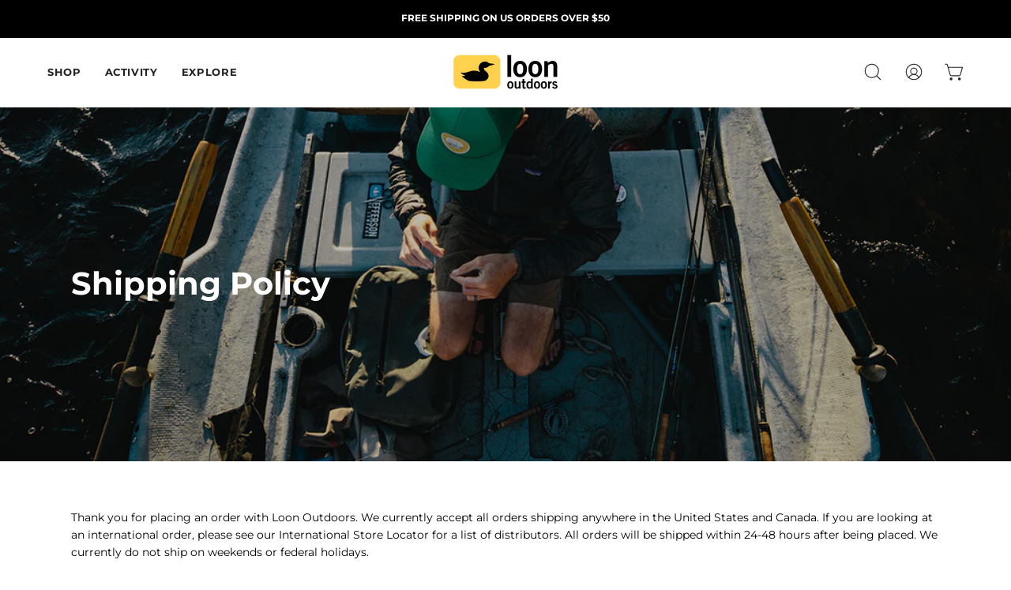

--- FILE ---
content_type: text/html; charset=utf-8
request_url: https://loonoutdoors.com/pages/shipping-policy
body_size: 35239
content:
<!doctype html>
<html class="no-js no-touch" lang="en">
<head>
<script src="https://sapi.negate.io/script/fTrcl4ChRoDBgG92GFsv2w==?shop=loon-outdoors.myshopify.com"></script>  <meta charset="utf-8">
  <meta http-equiv='X-UA-Compatible' content='IE=edge'>
  <meta name="viewport" content="width=device-width, height=device-height, initial-scale=1.0, minimum-scale=1.0">
  <link rel="canonical" href="https://loonoutdoors.com/pages/shipping-policy" />
  <link rel="preconnect" href="https://cdn.shopify.com" crossorigin>
  <link rel="preconnect" href="https://fonts.shopify.com" crossorigin>
  <link rel="preconnect" href="https://monorail-edge.shopifysvc.com" crossorigin>

 
  <link href="//loonoutdoors.com/cdn/shop/t/306/assets/theme.css?v=107085539805388398001763009649" as="style" rel="preload">
  <link href="//loonoutdoors.com/cdn/shop/t/306/assets/vendor.js?v=74877493214922022811715851712" as="script" rel="preload">
  <link href="//loonoutdoors.com/cdn/shop/t/306/assets/theme.js?v=44162452695459209531716369692" as="script" rel="preload">

  
  <link rel="preload" as="image" href="//loonoutdoors.com/cdn/shop/t/306/assets/loading.svg?v=91665432863842511931715851712"><link rel="shortcut icon" href="//loonoutdoors.com/cdn/shop/files/Avatar_32x32.png?v=1703784117" type="image/png" />
  <title>Shipping Policy | Loon Outdoors</title><meta name="description" content="Shipping Policy. We currently accept all orders shipping anywhere in the United States and Canada. If you are looking at an international order, please see our International Store Locator for a list of distributors. Unconditional Guarantee. Shop now!"><link rel="preload" as="font" href="//loonoutdoors.com/cdn/fonts/montserrat/montserrat_n4.81949fa0ac9fd2021e16436151e8eaa539321637.woff2" type="font/woff2" crossorigin><link rel="preload" as="font" href="//loonoutdoors.com/cdn/fonts/montserrat/montserrat_n7.3c434e22befd5c18a6b4afadb1e3d77c128c7939.woff2" type="font/woff2" crossorigin>

<meta property="og:site_name" content="Loon Outdoors">
<meta property="og:url" content="https://loonoutdoors.com/pages/shipping-policy">
<meta property="og:title" content="Shipping Policy | Loon Outdoors">
<meta property="og:type" content="website">
<meta property="og:description" content="Shipping Policy. We currently accept all orders shipping anywhere in the United States and Canada. If you are looking at an international order, please see our International Store Locator for a list of distributors. Unconditional Guarantee. Shop now!"><meta property="og:image" content="http://loonoutdoors.com/cdn/shop/files/Loon_Logo_Black_Text_Transparent_96ed0cf7-0ba1-48c4-aec4-bb7a3f940dea.png?v=1614732238">
  <meta property="og:image:secure_url" content="https://loonoutdoors.com/cdn/shop/files/Loon_Logo_Black_Text_Transparent_96ed0cf7-0ba1-48c4-aec4-bb7a3f940dea.png?v=1614732238">
  <meta property="og:image:width" content="1200">
  <meta property="og:image:height" content="628"><meta name="twitter:site" content="@loonoutdoors"><meta name="twitter:card" content="summary_large_image">
<meta name="twitter:title" content="Shipping Policy | Loon Outdoors">
<meta name="twitter:description" content="Shipping Policy. We currently accept all orders shipping anywhere in the United States and Canada. If you are looking at an international order, please see our International Store Locator for a list of distributors. Unconditional Guarantee. Shop now!"><style data-shopify>@font-face {
  font-family: Montserrat;
  font-weight: 700;
  font-style: normal;
  font-display: swap;
  src: url("//loonoutdoors.com/cdn/fonts/montserrat/montserrat_n7.3c434e22befd5c18a6b4afadb1e3d77c128c7939.woff2") format("woff2"),
       url("//loonoutdoors.com/cdn/fonts/montserrat/montserrat_n7.5d9fa6e2cae713c8fb539a9876489d86207fe957.woff") format("woff");
}

@font-face {
  font-family: Montserrat;
  font-weight: 400;
  font-style: normal;
  font-display: swap;
  src: url("//loonoutdoors.com/cdn/fonts/montserrat/montserrat_n4.81949fa0ac9fd2021e16436151e8eaa539321637.woff2") format("woff2"),
       url("//loonoutdoors.com/cdn/fonts/montserrat/montserrat_n4.a6c632ca7b62da89c3594789ba828388aac693fe.woff") format("woff");
}

@font-face {
  font-family: Montserrat;
  font-weight: 600;
  font-style: normal;
  font-display: swap;
  src: url("//loonoutdoors.com/cdn/fonts/montserrat/montserrat_n6.1326b3e84230700ef15b3a29fb520639977513e0.woff2") format("woff2"),
       url("//loonoutdoors.com/cdn/fonts/montserrat/montserrat_n6.652f051080eb14192330daceed8cd53dfdc5ead9.woff") format("woff");
}



  @font-face {
  font-family: Montserrat;
  font-weight: 800;
  font-style: normal;
  font-display: swap;
  src: url("//loonoutdoors.com/cdn/fonts/montserrat/montserrat_n8.853056e398b4dadf6838423edb7abaa02f651554.woff2") format("woff2"),
       url("//loonoutdoors.com/cdn/fonts/montserrat/montserrat_n8.9201aba6104751e1b3e48577a5a739fc14862200.woff") format("woff");
}




  @font-face {
  font-family: Montserrat;
  font-weight: 400;
  font-style: normal;
  font-display: swap;
  src: url("//loonoutdoors.com/cdn/fonts/montserrat/montserrat_n4.81949fa0ac9fd2021e16436151e8eaa539321637.woff2") format("woff2"),
       url("//loonoutdoors.com/cdn/fonts/montserrat/montserrat_n4.a6c632ca7b62da89c3594789ba828388aac693fe.woff") format("woff");
}




  @font-face {
  font-family: Montserrat;
  font-weight: 900;
  font-style: normal;
  font-display: swap;
  src: url("//loonoutdoors.com/cdn/fonts/montserrat/montserrat_n9.680ded1be351aa3bf3b3650ac5f6df485af8a07c.woff2") format("woff2"),
       url("//loonoutdoors.com/cdn/fonts/montserrat/montserrat_n9.0cc5aaeff26ef35c23b69a061997d78c9697a382.woff") format("woff");
}




  @font-face {
  font-family: Montserrat;
  font-weight: 100;
  font-style: normal;
  font-display: swap;
  src: url("//loonoutdoors.com/cdn/fonts/montserrat/montserrat_n1.2f0714cbd41857ba00d5d4fafdce92c40aadb8e6.woff2") format("woff2"),
       url("//loonoutdoors.com/cdn/fonts/montserrat/montserrat_n1.7bec1bf4c4d0f77c37dc95cf9616413eceba9082.woff") format("woff");
}




  @font-face {
  font-family: Montserrat;
  font-weight: 500;
  font-style: normal;
  font-display: swap;
  src: url("//loonoutdoors.com/cdn/fonts/montserrat/montserrat_n5.07ef3781d9c78c8b93c98419da7ad4fbeebb6635.woff2") format("woff2"),
       url("//loonoutdoors.com/cdn/fonts/montserrat/montserrat_n5.adf9b4bd8b0e4f55a0b203cdd84512667e0d5e4d.woff") format("woff");
}




  @font-face {
  font-family: Montserrat;
  font-weight: 400;
  font-style: italic;
  font-display: swap;
  src: url("//loonoutdoors.com/cdn/fonts/montserrat/montserrat_i4.5a4ea298b4789e064f62a29aafc18d41f09ae59b.woff2") format("woff2"),
       url("//loonoutdoors.com/cdn/fonts/montserrat/montserrat_i4.072b5869c5e0ed5b9d2021e4c2af132e16681ad2.woff") format("woff");
}




  @font-face {
  font-family: Montserrat;
  font-weight: 700;
  font-style: italic;
  font-display: swap;
  src: url("//loonoutdoors.com/cdn/fonts/montserrat/montserrat_i7.a0d4a463df4f146567d871890ffb3c80408e7732.woff2") format("woff2"),
       url("//loonoutdoors.com/cdn/fonts/montserrat/montserrat_i7.f6ec9f2a0681acc6f8152c40921d2a4d2e1a2c78.woff") format("woff");
}




  @font-face {
  font-family: Montserrat;
  font-weight: 700;
  font-style: normal;
  font-display: swap;
  src: url("//loonoutdoors.com/cdn/fonts/montserrat/montserrat_n7.3c434e22befd5c18a6b4afadb1e3d77c128c7939.woff2") format("woff2"),
       url("//loonoutdoors.com/cdn/fonts/montserrat/montserrat_n7.5d9fa6e2cae713c8fb539a9876489d86207fe957.woff") format("woff");
}


:root {--COLOR-PRIMARY-OPPOSITE: #ffffff;
  --COLOR-PRIMARY-OPPOSITE-ALPHA-20: rgba(255, 255, 255, 0.2);
  --COLOR-PRIMARY-LIGHTEN-DARKEN-ALPHA-20: rgba(26, 26, 26, 0.2);
  --COLOR-PRIMARY-LIGHTEN-DARKEN-ALPHA-30: rgba(26, 26, 26, 0.3);

  --PRIMARY-BUTTONS-COLOR-BG: #000000;
  --PRIMARY-BUTTONS-COLOR-TEXT: #ffffff;
  --PRIMARY-BUTTONS-COLOR-BORDER: #000000;

  --PRIMARY-BUTTONS-COLOR-LIGHTEN-DARKEN: #1a1a1a;

  --PRIMARY-BUTTONS-COLOR-ALPHA-05: rgba(0, 0, 0, 0.05);
  --PRIMARY-BUTTONS-COLOR-ALPHA-10: rgba(0, 0, 0, 0.1);
  --PRIMARY-BUTTONS-COLOR-ALPHA-50: rgba(0, 0, 0, 0.5);--COLOR-SECONDARY-OPPOSITE: #000000;
  --COLOR-SECONDARY-OPPOSITE-ALPHA-20: rgba(0, 0, 0, 0.2);
  --COLOR-SECONDARY-LIGHTEN-DARKEN-ALPHA-20: rgba(254, 197, 14, 0.2);
  --COLOR-SECONDARY-LIGHTEN-DARKEN-ALPHA-30: rgba(254, 197, 14, 0.3);

  --SECONDARY-BUTTONS-COLOR-BG: #fed141;
  --SECONDARY-BUTTONS-COLOR-TEXT: #000000;
  --SECONDARY-BUTTONS-COLOR-BORDER: #fed141;

  --SECONDARY-BUTTONS-COLOR-ALPHA-05: rgba(254, 209, 65, 0.05);
  --SECONDARY-BUTTONS-COLOR-ALPHA-10: rgba(254, 209, 65, 0.1);
  --SECONDARY-BUTTONS-COLOR-ALPHA-50: rgba(254, 209, 65, 0.5);--OUTLINE-BUTTONS-PRIMARY-BG: transparent;
  --OUTLINE-BUTTONS-PRIMARY-TEXT: #000000;
  --OUTLINE-BUTTONS-PRIMARY-BORDER: #000000;
  --OUTLINE-BUTTONS-PRIMARY-BG-HOVER: rgba(26, 26, 26, 0.2);

  --OUTLINE-BUTTONS-SECONDARY-BG: transparent;
  --OUTLINE-BUTTONS-SECONDARY-TEXT: #fed141;
  --OUTLINE-BUTTONS-SECONDARY-BORDER: #fed141;
  --OUTLINE-BUTTONS-SECONDARY-BG-HOVER: rgba(254, 197, 14, 0.2);

  --OUTLINE-BUTTONS-WHITE-BG: transparent;
  --OUTLINE-BUTTONS-WHITE-TEXT: #ffffff;
  --OUTLINE-BUTTONS-WHITE-BORDER: #ffffff;

  --OUTLINE-BUTTONS-BLACK-BG: transparent;
  --OUTLINE-BUTTONS-BLACK-TEXT: #000000;
  --OUTLINE-BUTTONS-BLACK-BORDER: #000000;--OUTLINE-SOLID-BUTTONS-PRIMARY-BG: #000000;
  --OUTLINE-SOLID-BUTTONS-PRIMARY-TEXT: #ffffff;
  --OUTLINE-SOLID-BUTTONS-PRIMARY-BORDER: #ffffff;
  --OUTLINE-SOLID-BUTTONS-PRIMARY-BG-HOVER: rgba(255, 255, 255, 0.2);

  --OUTLINE-SOLID-BUTTONS-SECONDARY-BG: #fed141;
  --OUTLINE-SOLID-BUTTONS-SECONDARY-TEXT: #000000;
  --OUTLINE-SOLID-BUTTONS-SECONDARY-BORDER: #000000;
  --OUTLINE-SOLID-BUTTONS-SECONDARY-BG-HOVER: rgba(0, 0, 0, 0.2);

  --OUTLINE-SOLID-BUTTONS-WHITE-BG: #ffffff;
  --OUTLINE-SOLID-BUTTONS-WHITE-TEXT: #000000;
  --OUTLINE-SOLID-BUTTONS-WHITE-BORDER: #000000;

  --OUTLINE-SOLID-BUTTONS-BLACK-BG: #000000;
  --OUTLINE-SOLID-BUTTONS-BLACK-TEXT: #ffffff;
  --OUTLINE-SOLID-BUTTONS-BLACK-BORDER: #ffffff;--COLOR-HEADING: #212121;
  --COLOR-TEXT: #212121;
  --COLOR-TEXT-DARKEN: #000000;
  --COLOR-TEXT-LIGHTEN: #545454;
  --COLOR-TEXT-ALPHA-5: rgba(33, 33, 33, 0.05);
  --COLOR-TEXT-ALPHA-8: rgba(33, 33, 33, 0.08);
  --COLOR-TEXT-ALPHA-10: rgba(33, 33, 33, 0.1);
  --COLOR-TEXT-ALPHA-15: rgba(33, 33, 33, 0.15);
  --COLOR-TEXT-ALPHA-20: rgba(33, 33, 33, 0.2);
  --COLOR-TEXT-ALPHA-25: rgba(33, 33, 33, 0.25);
  --COLOR-TEXT-ALPHA-50: rgba(33, 33, 33, 0.5);
  --COLOR-TEXT-ALPHA-60: rgba(33, 33, 33, 0.6);
  --COLOR-TEXT-ALPHA-85: rgba(33, 33, 33, 0.85);

  --COLOR-BG: #ffffff;
  --COLOR-BG-ALPHA-25: rgba(255, 255, 255, 0.25);
  --COLOR-BG-ALPHA-35: rgba(255, 255, 255, 0.35);
  --COLOR-BG-ALPHA-60: rgba(255, 255, 255, 0.6);
  --COLOR-BG-ALPHA-65: rgba(255, 255, 255, 0.65);
  --COLOR-BG-ALPHA-85: rgba(255, 255, 255, 0.85);
  --COLOR-BG-OVERLAY: rgba(255, 255, 255, 0.75);
  --COLOR-BG-DARKEN: #e6e6e6;
  --COLOR-BG-LIGHTEN-DARKEN: #e6e6e6;
  --COLOR-BG-LIGHTEN-DARKEN-2: #cdcdcd;
  --COLOR-BG-LIGHTEN-DARKEN-3: #b3b3b3;
  --COLOR-BG-LIGHTEN-DARKEN-4: #9a9a9a;
  --COLOR-BG-LIGHTEN-DARKEN-CONTRAST: #b3b3b3;
  --COLOR-BG-LIGHTEN-DARKEN-CONTRAST-2: #999999;
  --COLOR-BG-LIGHTEN-DARKEN-CONTRAST-3: #808080;
  --COLOR-BG-LIGHTEN-DARKEN-CONTRAST-4: #666666;

  --COLOR-BG-SECONDARY: #f9f9f9;
  --COLOR-BG-SECONDARY-LIGHTEN-DARKEN: #e0e0e0;
  --COLOR-BG-SECONDARY-LIGHTEN-DARKEN-50: rgba(224, 224, 224, 0.5);
  --COLOR-BG-SECONDARY-LIGHTEN-DARKEN-CONTRAST: #797979;

  --COLOR-INPUT-BG: #ffffff;

  --COLOR-ACCENT: #212121;
  --COLOR-ACCENT-TEXT: #fff;

  --COLOR-BORDER: #f2f2f2;
  --COLOR-BORDER-ALPHA-15: rgba(242, 242, 242, 0.15);
  --COLOR-BORDER-ALPHA-30: rgba(242, 242, 242, 0.3);
  --COLOR-BORDER-ALPHA-50: rgba(242, 242, 242, 0.5);
  --COLOR-BORDER-ALPHA-65: rgba(242, 242, 242, 0.65);
  --COLOR-BORDER-LIGHTEN-DARKEN: #a5a5a5;
  --COLOR-BORDER-HAIRLINE: #f7f7f7;

  --COLOR-SALE-BG: #004ac7;
  --COLOR-SALE-TEXT: #ffffff;
  --COLOR-CUSTOM-BG: #212121;
  --COLOR-CUSTOM-TEXT: #ffffff;
  --COLOR-SOLD-BG: #ffffff;
  --COLOR-SOLD-TEXT: #004ac7;
  --COLOR-SAVING-BG: #f94646;
  --COLOR-SAVING-TEXT: #ffffff;

  --COLOR-WHITE-BLACK: fff;
  --COLOR-BLACK-WHITE: #000;--COLOR-DISABLED-GREY: rgba(33, 33, 33, 0.05);
  --COLOR-DISABLED-GREY-DARKEN: rgba(33, 33, 33, 0.45);
  --COLOR-ERROR: #D02E2E;
  --COLOR-ERROR-BG: #f3cbcb;
  --COLOR-SUCCESS: #56AD6A;
  --COLOR-SUCCESS-BG: #ECFEF0;
  --COLOR-WARN: #ECBD5E;
  --COLOR-TRANSPARENT: rgba(255, 255, 255, 0);

  --COLOR-WHITE: #ffffff;
  --COLOR-WHITE-DARKEN: #f2f2f2;
  --COLOR-WHITE-ALPHA-10: rgba(255, 255, 255, 0.1);
  --COLOR-WHITE-ALPHA-20: rgba(255, 255, 255, 0.2);
  --COLOR-WHITE-ALPHA-25: rgba(255, 255, 255, 0.25);
  --COLOR-WHITE-ALPHA-50: rgba(255, 255, 255, 0.5);
  --COLOR-WHITE-ALPHA-60: rgba(255, 255, 255, 0.6);
  --COLOR-BLACK: #000000;
  --COLOR-BLACK-LIGHTEN: #1a1a1a;
  --COLOR-BLACK-ALPHA-10: rgba(0, 0, 0, 0.1);
  --COLOR-BLACK-ALPHA-20: rgba(0, 0, 0, 0.2);
  --COLOR-BLACK-ALPHA-25: rgba(0, 0, 0, 0.25);
  --COLOR-BLACK-ALPHA-50: rgba(0, 0, 0, 0.5);
  --COLOR-BLACK-ALPHA-60: rgba(0, 0, 0, 0.6);--FONT-STACK-BODY: Montserrat, sans-serif;
  --FONT-STYLE-BODY: normal;
  --FONT-STYLE-BODY-ITALIC: italic;
  --FONT-ADJUST-BODY: 0.9;

  --FONT-WEIGHT-BODY: 400;
  --FONT-WEIGHT-BODY-LIGHT: 100;
  --FONT-WEIGHT-BODY-MEDIUM: 700;
  --FONT-WEIGHT-BODY-BOLD: 500;

  --FONT-STACK-HEADING: Montserrat, sans-serif;
  --FONT-STYLE-HEADING: normal;
  --FONT-STYLE-HEADING-ITALIC: italic;
  --FONT-ADJUST-HEADING: 0.9;

  --FONT-WEIGHT-HEADING: 700;
  --FONT-WEIGHT-HEADING-LIGHT: 400;
  --FONT-WEIGHT-HEADING-MEDIUM: 900;
  --FONT-WEIGHT-HEADING-BOLD: 800;

  --FONT-STACK-NAV: Montserrat, sans-serif;
  --FONT-STYLE-NAV: normal;
  --FONT-STYLE-NAV-ITALIC: italic;
  --FONT-ADJUST-NAV: 0.8;
  --FONT-ADJUST-NAV-TOP-LEVEL: 0.8;

  --FONT-WEIGHT-NAV: 700;
  --FONT-WEIGHT-NAV-LIGHT: 400;
  --FONT-WEIGHT-NAV-MEDIUM: 900;
  --FONT-WEIGHT-NAV-BOLD: 800;

  --FONT-ADJUST-PRODUCT-GRID: 1.0;

  --FONT-STACK-BUTTON: Montserrat, sans-serif;
  --FONT-STYLE-BUTTON: normal;
  --FONT-STYLE-BUTTON-ITALIC: italic;
  --FONT-ADJUST-BUTTON: 0.85;

  --FONT-WEIGHT-BUTTON: 700;
  --FONT-WEIGHT-BUTTON-MEDIUM: 900;
  --FONT-WEIGHT-BUTTON-BOLD: 800;

  --FONT-STACK-SUBHEADING: Montserrat, sans-serif;
  --FONT-STYLE-SUBHEADING: normal;
  --FONT-ADJUST-SUBHEADING: 0.65;

  --FONT-WEIGHT-SUBHEADING: 600;
  --FONT-WEIGHT-SUBHEADING-BOLD: 700;

  --LETTER-SPACING-NAV: 0.05em;
  --LETTER-SPACING-SUBHEADING: 0.0em;
  --LETTER-SPACING-BUTTON: 0.1em;

  --BUTTON-TEXT-CAPS: uppercase;
  --SUBHEADING-TEXT-CAPS: uppercase;--FONT-SIZE-INPUT: 1rem;--RADIUS: 8px;
  --RADIUS-SMALL: 8px;
  --RADIUS-TINY: 8px;
  --RADIUS-BADGE: 3px;
  --RADIUS-CHECKBOX: 4px;
  --RADIUS-TEXTAREA: 8px;--PRODUCT-MEDIA-PADDING-TOP: 120.0%;--BORDER-WIDTH: 1px;--STROKE-WIDTH: 12px;--SITE-WIDTH: 1440px;
  --SITE-WIDTH-NARROW: 840px;--COLOR-UPSELLS-BG: #f9f9f9;
  --COLOR-UPSELLS-TEXT: #212121;
  --COLOR-UPSELLS-TEXT-LIGHTEN: #545454;
  --COLOR-UPSELLS-DISABLED-GREY-DARKEN: rgba(33, 33, 33, 0.45);
  --UPSELLS-HEIGHT: 130px;
  --UPSELLS-IMAGE-WIDTH: 30%;--ICON-ARROW-RIGHT: url( "//loonoutdoors.com/cdn/shop/t/306/assets/icon-chevron-right.svg?v=115618353204357621731715851712" );--loading-svg: url( "//loonoutdoors.com/cdn/shop/t/306/assets/loading.svg?v=91665432863842511931715851712" );
  --icon-check: url( "//loonoutdoors.com/cdn/shop/t/306/assets/icon-check.svg?v=175316081881880408121715851712" );
  --icon-check-swatch: url( "//loonoutdoors.com/cdn/shop/t/306/assets/icon-check-swatch.svg?v=131897745589030387781715851712" );
  --icon-zoom-in: url( "//loonoutdoors.com/cdn/shop/t/306/assets/icon-zoom-in.svg?v=157433013461716915331715851712" );
  --icon-zoom-out: url( "//loonoutdoors.com/cdn/shop/t/306/assets/icon-zoom-out.svg?v=164909107869959372931715851712" );--collection-sticky-bar-height: 0px;
  --collection-image-padding-top: 60%;

  --drawer-width: 400px;
  --drawer-transition: transform 0.4s cubic-bezier(0.46, 0.01, 0.32, 1);--gutter: 60px;
  --gutter-mobile: 20px;
  --grid-gutter: 20px;
  --grid-gutter-mobile: 35px;--inner: 20px;
  --inner-tablet: 18px;
  --inner-mobile: 16px;--grid: repeat(4, minmax(0, 1fr));
  --grid-tablet: repeat(3, minmax(0, 1fr));
  --grid-mobile: repeat(2, minmax(0, 1fr));
  --megamenu-grid: repeat(4, minmax(0, 1fr));
  --grid-row: 1 / span 4;--scrollbar-width: 0px;--overlay: #000;
  --overlay-opacity: 1;--swatch-width: 38px;
  --swatch-height: 20px;
  --swatch-size: 32px;
  --swatch-size-mobile: 30px;

  
  --move-offset: 20px;

  
  --autoplay-speed: 2200ms;

  
--filter-bg: .97;
  --product-filter-bg: .97;
  }</style><link href="//loonoutdoors.com/cdn/shop/t/306/assets/theme.css?v=107085539805388398001763009649" rel="stylesheet" type="text/css" media="all" /><link href="//loonoutdoors.com/cdn/shop/t/306/assets/custom.css?v=97904195134572445541763619235" rel="stylesheet" type="text/css" media="all" />

  <script type="text/javascript">
    if (window.MSInputMethodContext && document.documentMode) {
      var scripts = document.getElementsByTagName('script')[0];
      var polyfill = document.createElement("script");
      polyfill.defer = true;
      polyfill.src = "//loonoutdoors.com/cdn/shop/t/306/assets/ie11.js?v=164037955086922138091715851712";

      scripts.parentNode.insertBefore(polyfill, scripts);

      document.documentElement.classList.add('ie11');
    } else {
      document.documentElement.className = document.documentElement.className.replace('no-js', 'js');
    }

    let root = '/';
    if (root[root.length - 1] !== '/') {
      root = `${root}/`;
    }

    window.theme = {
      routes: {
        root: root,
        cart_url: "\/cart",
        cart_add_url: "\/cart\/add",
        cart_change_url: "\/cart\/change",
        shop_url: "https:\/\/loonoutdoors.com",
        searchUrl: '/search',
        predictiveSearchUrl: '/search/suggest',
        product_recommendations_url: "\/recommendations\/products"
      },
      assets: {
        photoswipe: '//loonoutdoors.com/cdn/shop/t/306/assets/photoswipe.js?v=162613001030112971491715851712',
        smoothscroll: '//loonoutdoors.com/cdn/shop/t/306/assets/smoothscroll.js?v=37906625415260927261715851712',
        no_image: "//loonoutdoors.com/cdn/shopifycloud/storefront/assets/no-image-2048-a2addb12_1024x.gif",
        swatches: '//loonoutdoors.com/cdn/shop/t/306/assets/swatches.json?v=130061721997203856121716566959',
        base: "//loonoutdoors.com/cdn/shop/t/306/assets/"
      },
      strings: {
        add_to_cart: "Add to Cart",
        cart_acceptance_error: "You must accept our terms and conditions.",
        cart_empty: "Your cart is currently empty.",
        cart_price: "Price",
        cart_quantity: "Quantity",
        cart_items_one: "{{ count }} item",
        cart_items_many: "{{ count }} items",
        cart_title: "YOUR CART",
        cart_total: "Total",
        continue_shopping: "Continue Shopping",
        free: "Free",
        limit_error: "Sorry, looks like we don\u0026#39;t have enough of this product.",
        preorder: "Pre-Order",
        remove: "Remove",
        sale_badge_text: "Sale",
        saving_badge: "Save {{ discount }}",
        saving_up_to_badge: "Save up to {{ discount }}",
        sold_out: "Sold Out",
        subscription: "Subscription",
        unavailable: "Unavailable",
        unit_price_label: "Unit price",
        unit_price_separator: "per",
        zero_qty_error: "Quantity must be greater than 0.",
        delete_confirm: "Are you sure you wish to delete this address?",
        newsletter_product_availability: "Notify Me When It’s Available"
      },
      icons: {
        plus: '<svg aria-hidden="true" focusable="false" role="presentation" class="icon icon-toggle-plus" viewBox="0 0 192 192"><path d="M30 96h132M96 30v132" stroke="currentColor" stroke-linecap="round" stroke-linejoin="round"/></svg>',
        minus: '<svg aria-hidden="true" focusable="false" role="presentation" class="icon icon-toggle-minus" viewBox="0 0 192 192"><path d="M30 96h132" stroke="currentColor" stroke-linecap="round" stroke-linejoin="round"/></svg>',
        close: '<svg aria-hidden="true" focusable="false" role="presentation" class="icon icon-close" viewBox="0 0 192 192"><path d="M150 42 42 150M150 150 42 42" stroke="currentColor" stroke-linecap="round" stroke-linejoin="round"/></svg>'
      },
      settings: {
        animations: false,
        cartType: "drawer",
        enableAcceptTerms: false,
        enableInfinityScroll: true,
        enablePaymentButton: false,
        gridImageSize: "cover",
        gridImageAspectRatio: 1.2,
        mobileMenuBehaviour: "link",
        productGridHover: "image",
        savingBadgeType: "percentage",
        showSaleBadge: true,
        showSoldBadge: true,
        showSavingBadge: true,
        quickBuy: "quick_buy",
        suggestArticles: false,
        suggestCollections: false,
        suggestProducts: false,
        suggestPages: false,
        suggestionsResultsLimit: 10,
        currency_code_enable: false,
        hideInventoryCount: true,
        enableColorSwatchesCollection: true,
      },
      sizes: {
        mobile: 480,
        small: 768,
        large: 1024,
        widescreen: 1440
      },
      moneyFormat: "${{amount}}",
      moneyWithCurrencyFormat: "${{amount}} USD",
      subtotal: 0,
      info: {
        name: 'Palo Alto'
      },
      version: '5.4.1'
    };
    window.PaloAlto = window.PaloAlto || {};
    window.slate = window.slate || {};
    window.isHeaderTransparent = false;
    window.stickyHeaderHeight = 60;
    window.lastWindowWidth = window.innerWidth || document.documentElement.clientWidth;
  </script><script src="//loonoutdoors.com/cdn/shop/t/306/assets/vendor.js?v=74877493214922022811715851712" defer="defer"></script>
  <script src="//loonoutdoors.com/cdn/shop/t/306/assets/theme.js?v=44162452695459209531716369692" defer="defer"></script><script async src="https://pagead2.googlesyndication.com/pagead/js/adsbygoogle.js?client=ca-pub-1012952526549560" crossorigin="anonymous"></script>
  
  <script>
  const boostSDAssetFileURL = "\/\/loonoutdoors.com\/cdn\/shop\/t\/306\/assets\/boost_sd_assets_file_url.gif?v=59561";
  window.boostSDAssetFileURL = boostSDAssetFileURL;

  if (window.boostSDAppConfig) {
    window.boostSDAppConfig.generalSettings.custom_js_asset_url = "//loonoutdoors.com/cdn/shop/t/306/assets/boost-sd-custom.js?v=160962118398746674481715851712";
    window.boostSDAppConfig.generalSettings.custom_css_asset_url = "//loonoutdoors.com/cdn/shop/t/306/assets/boost-sd-custom.css?v=72809539502277619291715851712";
  }

  
</script>

    <script>window.performance && window.performance.mark && window.performance.mark('shopify.content_for_header.start');</script><meta name="google-site-verification" content="Rpeof7Du2aqlaTv1ZetGilUrXbvqBqRG6TJPrpuXaMY">
<meta id="shopify-digital-wallet" name="shopify-digital-wallet" content="/25219510/digital_wallets/dialog">
<meta name="shopify-checkout-api-token" content="77929556c2b3d46d0791a0b82d610c75">
<meta id="in-context-paypal-metadata" data-shop-id="25219510" data-venmo-supported="false" data-environment="production" data-locale="en_US" data-paypal-v4="true" data-currency="USD">
<script async="async" src="/checkouts/internal/preloads.js?locale=en-US"></script>
<link rel="preconnect" href="https://shop.app" crossorigin="anonymous">
<script async="async" src="https://shop.app/checkouts/internal/preloads.js?locale=en-US&shop_id=25219510" crossorigin="anonymous"></script>
<script id="apple-pay-shop-capabilities" type="application/json">{"shopId":25219510,"countryCode":"US","currencyCode":"USD","merchantCapabilities":["supports3DS"],"merchantId":"gid:\/\/shopify\/Shop\/25219510","merchantName":"Loon Outdoors","requiredBillingContactFields":["postalAddress","email","phone"],"requiredShippingContactFields":["postalAddress","email","phone"],"shippingType":"shipping","supportedNetworks":["visa","masterCard","amex","discover","elo","jcb"],"total":{"type":"pending","label":"Loon Outdoors","amount":"1.00"},"shopifyPaymentsEnabled":true,"supportsSubscriptions":true}</script>
<script id="shopify-features" type="application/json">{"accessToken":"77929556c2b3d46d0791a0b82d610c75","betas":["rich-media-storefront-analytics"],"domain":"loonoutdoors.com","predictiveSearch":true,"shopId":25219510,"locale":"en"}</script>
<script>var Shopify = Shopify || {};
Shopify.shop = "loon-outdoors.myshopify.com";
Shopify.locale = "en";
Shopify.currency = {"active":"USD","rate":"1.0"};
Shopify.country = "US";
Shopify.theme = {"name":"Loon Outdoors - current","id":140546441448,"schema_name":"Palo Alto","schema_version":"5.4.1","theme_store_id":777,"role":"main"};
Shopify.theme.handle = "null";
Shopify.theme.style = {"id":null,"handle":null};
Shopify.cdnHost = "loonoutdoors.com/cdn";
Shopify.routes = Shopify.routes || {};
Shopify.routes.root = "/";</script>
<script type="module">!function(o){(o.Shopify=o.Shopify||{}).modules=!0}(window);</script>
<script>!function(o){function n(){var o=[];function n(){o.push(Array.prototype.slice.apply(arguments))}return n.q=o,n}var t=o.Shopify=o.Shopify||{};t.loadFeatures=n(),t.autoloadFeatures=n()}(window);</script>
<script>
  window.ShopifyPay = window.ShopifyPay || {};
  window.ShopifyPay.apiHost = "shop.app\/pay";
  window.ShopifyPay.redirectState = null;
</script>
<script id="shop-js-analytics" type="application/json">{"pageType":"page"}</script>
<script defer="defer" async type="module" src="//loonoutdoors.com/cdn/shopifycloud/shop-js/modules/v2/client.init-shop-cart-sync_BT-GjEfc.en.esm.js"></script>
<script defer="defer" async type="module" src="//loonoutdoors.com/cdn/shopifycloud/shop-js/modules/v2/chunk.common_D58fp_Oc.esm.js"></script>
<script defer="defer" async type="module" src="//loonoutdoors.com/cdn/shopifycloud/shop-js/modules/v2/chunk.modal_xMitdFEc.esm.js"></script>
<script type="module">
  await import("//loonoutdoors.com/cdn/shopifycloud/shop-js/modules/v2/client.init-shop-cart-sync_BT-GjEfc.en.esm.js");
await import("//loonoutdoors.com/cdn/shopifycloud/shop-js/modules/v2/chunk.common_D58fp_Oc.esm.js");
await import("//loonoutdoors.com/cdn/shopifycloud/shop-js/modules/v2/chunk.modal_xMitdFEc.esm.js");

  window.Shopify.SignInWithShop?.initShopCartSync?.({"fedCMEnabled":true,"windoidEnabled":true});

</script>
<script>
  window.Shopify = window.Shopify || {};
  if (!window.Shopify.featureAssets) window.Shopify.featureAssets = {};
  window.Shopify.featureAssets['shop-js'] = {"shop-cart-sync":["modules/v2/client.shop-cart-sync_DZOKe7Ll.en.esm.js","modules/v2/chunk.common_D58fp_Oc.esm.js","modules/v2/chunk.modal_xMitdFEc.esm.js"],"init-fed-cm":["modules/v2/client.init-fed-cm_B6oLuCjv.en.esm.js","modules/v2/chunk.common_D58fp_Oc.esm.js","modules/v2/chunk.modal_xMitdFEc.esm.js"],"shop-cash-offers":["modules/v2/client.shop-cash-offers_D2sdYoxE.en.esm.js","modules/v2/chunk.common_D58fp_Oc.esm.js","modules/v2/chunk.modal_xMitdFEc.esm.js"],"shop-login-button":["modules/v2/client.shop-login-button_QeVjl5Y3.en.esm.js","modules/v2/chunk.common_D58fp_Oc.esm.js","modules/v2/chunk.modal_xMitdFEc.esm.js"],"pay-button":["modules/v2/client.pay-button_DXTOsIq6.en.esm.js","modules/v2/chunk.common_D58fp_Oc.esm.js","modules/v2/chunk.modal_xMitdFEc.esm.js"],"shop-button":["modules/v2/client.shop-button_DQZHx9pm.en.esm.js","modules/v2/chunk.common_D58fp_Oc.esm.js","modules/v2/chunk.modal_xMitdFEc.esm.js"],"avatar":["modules/v2/client.avatar_BTnouDA3.en.esm.js"],"init-windoid":["modules/v2/client.init-windoid_CR1B-cfM.en.esm.js","modules/v2/chunk.common_D58fp_Oc.esm.js","modules/v2/chunk.modal_xMitdFEc.esm.js"],"init-shop-for-new-customer-accounts":["modules/v2/client.init-shop-for-new-customer-accounts_C_vY_xzh.en.esm.js","modules/v2/client.shop-login-button_QeVjl5Y3.en.esm.js","modules/v2/chunk.common_D58fp_Oc.esm.js","modules/v2/chunk.modal_xMitdFEc.esm.js"],"init-shop-email-lookup-coordinator":["modules/v2/client.init-shop-email-lookup-coordinator_BI7n9ZSv.en.esm.js","modules/v2/chunk.common_D58fp_Oc.esm.js","modules/v2/chunk.modal_xMitdFEc.esm.js"],"init-shop-cart-sync":["modules/v2/client.init-shop-cart-sync_BT-GjEfc.en.esm.js","modules/v2/chunk.common_D58fp_Oc.esm.js","modules/v2/chunk.modal_xMitdFEc.esm.js"],"shop-toast-manager":["modules/v2/client.shop-toast-manager_DiYdP3xc.en.esm.js","modules/v2/chunk.common_D58fp_Oc.esm.js","modules/v2/chunk.modal_xMitdFEc.esm.js"],"init-customer-accounts":["modules/v2/client.init-customer-accounts_D9ZNqS-Q.en.esm.js","modules/v2/client.shop-login-button_QeVjl5Y3.en.esm.js","modules/v2/chunk.common_D58fp_Oc.esm.js","modules/v2/chunk.modal_xMitdFEc.esm.js"],"init-customer-accounts-sign-up":["modules/v2/client.init-customer-accounts-sign-up_iGw4briv.en.esm.js","modules/v2/client.shop-login-button_QeVjl5Y3.en.esm.js","modules/v2/chunk.common_D58fp_Oc.esm.js","modules/v2/chunk.modal_xMitdFEc.esm.js"],"shop-follow-button":["modules/v2/client.shop-follow-button_CqMgW2wH.en.esm.js","modules/v2/chunk.common_D58fp_Oc.esm.js","modules/v2/chunk.modal_xMitdFEc.esm.js"],"checkout-modal":["modules/v2/client.checkout-modal_xHeaAweL.en.esm.js","modules/v2/chunk.common_D58fp_Oc.esm.js","modules/v2/chunk.modal_xMitdFEc.esm.js"],"shop-login":["modules/v2/client.shop-login_D91U-Q7h.en.esm.js","modules/v2/chunk.common_D58fp_Oc.esm.js","modules/v2/chunk.modal_xMitdFEc.esm.js"],"lead-capture":["modules/v2/client.lead-capture_BJmE1dJe.en.esm.js","modules/v2/chunk.common_D58fp_Oc.esm.js","modules/v2/chunk.modal_xMitdFEc.esm.js"],"payment-terms":["modules/v2/client.payment-terms_Ci9AEqFq.en.esm.js","modules/v2/chunk.common_D58fp_Oc.esm.js","modules/v2/chunk.modal_xMitdFEc.esm.js"]};
</script>
<script>(function() {
  var isLoaded = false;
  function asyncLoad() {
    if (isLoaded) return;
    isLoaded = true;
    var urls = ["https:\/\/cdn.reamaze.com\/assets\/reamaze-loader.js?shop=loon-outdoors.myshopify.com","https:\/\/tools.luckyorange.com\/core\/lo.js?site-id=b2b2f4ad\u0026shop=loon-outdoors.myshopify.com","https:\/\/widgets.juniphq.com\/v1\/junip_shopify.js?shop=loon-outdoors.myshopify.com","https:\/\/omnisnippet1.com\/platforms\/shopify.js?source=scriptTag\u0026v=2025-05-29T18\u0026shop=loon-outdoors.myshopify.com"];
    for (var i = 0; i < urls.length; i++) {
      var s = document.createElement('script');
      s.type = 'text/javascript';
      s.async = true;
      s.src = urls[i];
      var x = document.getElementsByTagName('script')[0];
      x.parentNode.insertBefore(s, x);
    }
  };
  if(window.attachEvent) {
    window.attachEvent('onload', asyncLoad);
  } else {
    window.addEventListener('load', asyncLoad, false);
  }
})();</script>
<script id="__st">var __st={"a":25219510,"offset":-28800,"reqid":"c994614a-699e-42c1-9d37-93d3cb596a4c-1769110435","pageurl":"loonoutdoors.com\/pages\/shipping-policy","s":"pages-4907106342","u":"fc7408ad9bb5","p":"page","rtyp":"page","rid":4907106342};</script>
<script>window.ShopifyPaypalV4VisibilityTracking = true;</script>
<script id="captcha-bootstrap">!function(){'use strict';const t='contact',e='account',n='new_comment',o=[[t,t],['blogs',n],['comments',n],[t,'customer']],c=[[e,'customer_login'],[e,'guest_login'],[e,'recover_customer_password'],[e,'create_customer']],r=t=>t.map((([t,e])=>`form[action*='/${t}']:not([data-nocaptcha='true']) input[name='form_type'][value='${e}']`)).join(','),a=t=>()=>t?[...document.querySelectorAll(t)].map((t=>t.form)):[];function s(){const t=[...o],e=r(t);return a(e)}const i='password',u='form_key',d=['recaptcha-v3-token','g-recaptcha-response','h-captcha-response',i],f=()=>{try{return window.sessionStorage}catch{return}},m='__shopify_v',_=t=>t.elements[u];function p(t,e,n=!1){try{const o=window.sessionStorage,c=JSON.parse(o.getItem(e)),{data:r}=function(t){const{data:e,action:n}=t;return t[m]||n?{data:e,action:n}:{data:t,action:n}}(c);for(const[e,n]of Object.entries(r))t.elements[e]&&(t.elements[e].value=n);n&&o.removeItem(e)}catch(o){console.error('form repopulation failed',{error:o})}}const l='form_type',E='cptcha';function T(t){t.dataset[E]=!0}const w=window,h=w.document,L='Shopify',v='ce_forms',y='captcha';let A=!1;((t,e)=>{const n=(g='f06e6c50-85a8-45c8-87d0-21a2b65856fe',I='https://cdn.shopify.com/shopifycloud/storefront-forms-hcaptcha/ce_storefront_forms_captcha_hcaptcha.v1.5.2.iife.js',D={infoText:'Protected by hCaptcha',privacyText:'Privacy',termsText:'Terms'},(t,e,n)=>{const o=w[L][v],c=o.bindForm;if(c)return c(t,g,e,D).then(n);var r;o.q.push([[t,g,e,D],n]),r=I,A||(h.body.append(Object.assign(h.createElement('script'),{id:'captcha-provider',async:!0,src:r})),A=!0)});var g,I,D;w[L]=w[L]||{},w[L][v]=w[L][v]||{},w[L][v].q=[],w[L][y]=w[L][y]||{},w[L][y].protect=function(t,e){n(t,void 0,e),T(t)},Object.freeze(w[L][y]),function(t,e,n,w,h,L){const[v,y,A,g]=function(t,e,n){const i=e?o:[],u=t?c:[],d=[...i,...u],f=r(d),m=r(i),_=r(d.filter((([t,e])=>n.includes(e))));return[a(f),a(m),a(_),s()]}(w,h,L),I=t=>{const e=t.target;return e instanceof HTMLFormElement?e:e&&e.form},D=t=>v().includes(t);t.addEventListener('submit',(t=>{const e=I(t);if(!e)return;const n=D(e)&&!e.dataset.hcaptchaBound&&!e.dataset.recaptchaBound,o=_(e),c=g().includes(e)&&(!o||!o.value);(n||c)&&t.preventDefault(),c&&!n&&(function(t){try{if(!f())return;!function(t){const e=f();if(!e)return;const n=_(t);if(!n)return;const o=n.value;o&&e.removeItem(o)}(t);const e=Array.from(Array(32),(()=>Math.random().toString(36)[2])).join('');!function(t,e){_(t)||t.append(Object.assign(document.createElement('input'),{type:'hidden',name:u})),t.elements[u].value=e}(t,e),function(t,e){const n=f();if(!n)return;const o=[...t.querySelectorAll(`input[type='${i}']`)].map((({name:t})=>t)),c=[...d,...o],r={};for(const[a,s]of new FormData(t).entries())c.includes(a)||(r[a]=s);n.setItem(e,JSON.stringify({[m]:1,action:t.action,data:r}))}(t,e)}catch(e){console.error('failed to persist form',e)}}(e),e.submit())}));const S=(t,e)=>{t&&!t.dataset[E]&&(n(t,e.some((e=>e===t))),T(t))};for(const o of['focusin','change'])t.addEventListener(o,(t=>{const e=I(t);D(e)&&S(e,y())}));const B=e.get('form_key'),M=e.get(l),P=B&&M;t.addEventListener('DOMContentLoaded',(()=>{const t=y();if(P)for(const e of t)e.elements[l].value===M&&p(e,B);[...new Set([...A(),...v().filter((t=>'true'===t.dataset.shopifyCaptcha))])].forEach((e=>S(e,t)))}))}(h,new URLSearchParams(w.location.search),n,t,e,['guest_login'])})(!0,!0)}();</script>
<script integrity="sha256-4kQ18oKyAcykRKYeNunJcIwy7WH5gtpwJnB7kiuLZ1E=" data-source-attribution="shopify.loadfeatures" defer="defer" src="//loonoutdoors.com/cdn/shopifycloud/storefront/assets/storefront/load_feature-a0a9edcb.js" crossorigin="anonymous"></script>
<script crossorigin="anonymous" defer="defer" src="//loonoutdoors.com/cdn/shopifycloud/storefront/assets/shopify_pay/storefront-65b4c6d7.js?v=20250812"></script>
<script data-source-attribution="shopify.dynamic_checkout.dynamic.init">var Shopify=Shopify||{};Shopify.PaymentButton=Shopify.PaymentButton||{isStorefrontPortableWallets:!0,init:function(){window.Shopify.PaymentButton.init=function(){};var t=document.createElement("script");t.src="https://loonoutdoors.com/cdn/shopifycloud/portable-wallets/latest/portable-wallets.en.js",t.type="module",document.head.appendChild(t)}};
</script>
<script data-source-attribution="shopify.dynamic_checkout.buyer_consent">
  function portableWalletsHideBuyerConsent(e){var t=document.getElementById("shopify-buyer-consent"),n=document.getElementById("shopify-subscription-policy-button");t&&n&&(t.classList.add("hidden"),t.setAttribute("aria-hidden","true"),n.removeEventListener("click",e))}function portableWalletsShowBuyerConsent(e){var t=document.getElementById("shopify-buyer-consent"),n=document.getElementById("shopify-subscription-policy-button");t&&n&&(t.classList.remove("hidden"),t.removeAttribute("aria-hidden"),n.addEventListener("click",e))}window.Shopify?.PaymentButton&&(window.Shopify.PaymentButton.hideBuyerConsent=portableWalletsHideBuyerConsent,window.Shopify.PaymentButton.showBuyerConsent=portableWalletsShowBuyerConsent);
</script>
<script data-source-attribution="shopify.dynamic_checkout.cart.bootstrap">document.addEventListener("DOMContentLoaded",(function(){function t(){return document.querySelector("shopify-accelerated-checkout-cart, shopify-accelerated-checkout")}if(t())Shopify.PaymentButton.init();else{new MutationObserver((function(e,n){t()&&(Shopify.PaymentButton.init(),n.disconnect())})).observe(document.body,{childList:!0,subtree:!0})}}));
</script>
<link id="shopify-accelerated-checkout-styles" rel="stylesheet" media="screen" href="https://loonoutdoors.com/cdn/shopifycloud/portable-wallets/latest/accelerated-checkout-backwards-compat.css" crossorigin="anonymous">
<style id="shopify-accelerated-checkout-cart">
        #shopify-buyer-consent {
  margin-top: 1em;
  display: inline-block;
  width: 100%;
}

#shopify-buyer-consent.hidden {
  display: none;
}

#shopify-subscription-policy-button {
  background: none;
  border: none;
  padding: 0;
  text-decoration: underline;
  font-size: inherit;
  cursor: pointer;
}

#shopify-subscription-policy-button::before {
  box-shadow: none;
}

      </style>

<script>window.performance && window.performance.mark && window.performance.mark('shopify.content_for_header.end');</script>
<!-- BEGIN app block: shopify://apps/seo-manager-venntov/blocks/seomanager/c54c366f-d4bb-4d52-8d2f-dd61ce8e7e12 --><!-- BEGIN app snippet: SEOManager4 -->
<meta name='seomanager' content='4.0.5' /> 


<script>
	function sm_htmldecode(str) {
		var txt = document.createElement('textarea');
		txt.innerHTML = str;
		return txt.value;
	}

	var venntov_title = sm_htmldecode("Shipping Policy | Loon Outdoors");
	var venntov_description = sm_htmldecode("Shipping Policy. We currently accept all orders shipping anywhere in the United States and Canada. If you are looking at an international order, please see our International Store Locator for a list of distributors. Unconditional Guarantee. Shop now!");
	
	if (venntov_title != '') {
		document.title = venntov_title;	
	}
	else {
		document.title = "Shipping Policy | Loon Outdoors";	
	}

	if (document.querySelector('meta[name="description"]') == null) {
		var venntov_desc = document.createElement('meta');
		venntov_desc.name = "description";
		venntov_desc.content = venntov_description;
		var venntov_head = document.head;
		venntov_head.appendChild(venntov_desc);
	} else {
		document.querySelector('meta[name="description"]').setAttribute("content", venntov_description);
	}
</script>

<script>
	var venntov_robotVals = "index, follow, max-image-preview:large, max-snippet:-1, max-video-preview:-1";
	if (venntov_robotVals !== "") {
		document.querySelectorAll("[name='robots']").forEach(e => e.remove());
		var venntov_robotMeta = document.createElement('meta');
		venntov_robotMeta.name = "robots";
		venntov_robotMeta.content = venntov_robotVals;
		var venntov_head = document.head;
		venntov_head.appendChild(venntov_robotMeta);
	}
</script>

<script>
	var venntov_googleVals = "";
	if (venntov_googleVals !== "") {
		document.querySelectorAll("[name='google']").forEach(e => e.remove());
		var venntov_googleMeta = document.createElement('meta');
		venntov_googleMeta.name = "google";
		venntov_googleMeta.content = venntov_googleVals;
		var venntov_head = document.head;
		venntov_head.appendChild(venntov_googleMeta);
	}
	</script><meta name="google-site-verification" content="MydNn9ZoTOG6imUNjipaeNIsWNY_rikusAQSEIXSBJ8" />
	<!-- JSON-LD support -->

<!-- 524F4D20383A3331 --><!-- END app snippet -->

<!-- END app block --><!-- BEGIN app block: shopify://apps/optimonk-popup-cro-a-b-test/blocks/app-embed/0b488be1-fc0a-4fe6-8793-f2bef383dba8 -->
<script async src="https://onsite.optimonk.com/script.js?account=222607&origin=shopify-app-embed-block"></script>




<!-- END app block --><!-- BEGIN app block: shopify://apps/hulk-form-builder/blocks/app-embed/b6b8dd14-356b-4725-a4ed-77232212b3c3 --><!-- BEGIN app snippet: hulkapps-formbuilder-theme-ext --><script type="text/javascript">
  
  if (typeof window.formbuilder_customer != "object") {
        window.formbuilder_customer = {}
  }

  window.hulkFormBuilder = {
    form_data: {},
    shop_data: {"shop_-A_brLHxBLqlhz7M9kqjtw":{"shop_uuid":"-A_brLHxBLqlhz7M9kqjtw","shop_timezone":"America\/Los_Angeles","shop_id":38255,"shop_is_after_submit_enabled":true,"shop_shopify_plan":"Shopify","shop_shopify_domain":"loon-outdoors.myshopify.com","shop_created_at":"2020-08-11T21:58:28.686-05:00","is_skip_metafield":false,"shop_deleted":false,"shop_disabled":false}},
    settings_data: {"shop_settings":{"shop_customise_msgs":[],"default_customise_msgs":{"is_required":"is required","thank_you":"Thank you! The form was submitted successfully.","processing":"Processing...","valid_data":"Please provide valid data","valid_email":"Provide valid email format","valid_tags":"HTML Tags are not allowed","valid_phone":"Provide valid phone number","valid_captcha":"Please provide valid captcha response","valid_url":"Provide valid URL","only_number_alloud":"Provide valid number in","number_less":"must be less than","number_more":"must be more than","image_must_less":"Image must be less than 20MB","image_number":"Images allowed","image_extension":"Invalid extension! Please provide image file","error_image_upload":"Error in image upload. Please try again.","error_file_upload":"Error in file upload. Please try again.","your_response":"Your response","error_form_submit":"Error occur.Please try again after sometime.","email_submitted":"Form with this email is already submitted","invalid_email_by_zerobounce":"The email address you entered appears to be invalid. Please check it and try again.","download_file":"Download file","card_details_invalid":"Your card details are invalid","card_details":"Card details","please_enter_card_details":"Please enter card details","card_number":"Card number","exp_mm":"Exp MM","exp_yy":"Exp YY","crd_cvc":"CVV","payment_value":"Payment amount","please_enter_payment_amount":"Please enter payment amount","address1":"Address line 1","address2":"Address line 2","city":"City","province":"Province","zipcode":"Zip code","country":"Country","blocked_domain":"This form does not accept addresses from","file_must_less":"File must be less than 20MB","file_extension":"Invalid extension! Please provide file","only_file_number_alloud":"files allowed","previous":"Previous","next":"Next","must_have_a_input":"Please enter at least one field.","please_enter_required_data":"Please enter required data","atleast_one_special_char":"Include at least one special character","atleast_one_lowercase_char":"Include at least one lowercase character","atleast_one_uppercase_char":"Include at least one uppercase character","atleast_one_number":"Include at least one number","must_have_8_chars":"Must have 8 characters long","be_between_8_and_12_chars":"Be between 8 and 12 characters long","please_select":"Please Select","phone_submitted":"Form with this phone number is already submitted","user_res_parse_error":"Error while submitting the form","valid_same_values":"values must be same","product_choice_clear_selection":"Clear Selection","picture_choice_clear_selection":"Clear Selection","remove_all_for_file_image_upload":"Remove All","invalid_file_type_for_image_upload":"You can't upload files of this type.","invalid_file_type_for_signature_upload":"You can't upload files of this type.","max_files_exceeded_for_file_upload":"You can not upload any more files.","max_files_exceeded_for_image_upload":"You can not upload any more files.","file_already_exist":"File already uploaded","max_limit_exceed":"You have added the maximum number of text fields.","cancel_upload_for_file_upload":"Cancel upload","cancel_upload_for_image_upload":"Cancel upload","cancel_upload_for_signature_upload":"Cancel upload"},"shop_blocked_domains":[]}},
    features_data: {"shop_plan_features":{"shop_plan_features":["unlimited-forms","full-design-customization","export-form-submissions","multiple-recipients-for-form-submissions","multiple-admin-notifications","enable-captcha","unlimited-file-uploads","save-submitted-form-data","set-auto-response-message","conditional-logic","form-banner","save-as-draft-facility","include-user-response-in-admin-email","disable-form-submission","mail-platform-integration","stripe-payment-integration","pre-built-templates","create-customer-account-on-shopify","google-analytics-3-by-tracking-id","facebook-pixel-id","bing-uet-pixel-id","advanced-js","advanced-css","api-available","customize-form-message","hidden-field","restrict-from-submissions-per-one-user","utm-tracking","ratings","privacy-notices","heading","paragraph","shopify-flow-trigger","domain-setup","block-domain","address","html-code","form-schedule","after-submit-script","customize-form-scrolling","on-form-submission-record-the-referrer-url","password","duplicate-the-forms","include-user-response-in-auto-responder-email","elements-add-ons","admin-and-auto-responder-email-with-tokens","email-export","premium-support","google-analytics-4-by-measurement-id","google-ads-for-tracking-conversion","validation-field","file-upload","load_form_as_popup","advanced_conditional_logic"]}},
    shop: null,
    shop_id: null,
    plan_features: null,
    validateDoubleQuotes: false,
    assets: {
      extraFunctions: "https://cdn.shopify.com/extensions/019bb5ee-ec40-7527-955d-c1b8751eb060/form-builder-by-hulkapps-50/assets/extra-functions.js",
      extraStyles: "https://cdn.shopify.com/extensions/019bb5ee-ec40-7527-955d-c1b8751eb060/form-builder-by-hulkapps-50/assets/extra-styles.css",
      bootstrapStyles: "https://cdn.shopify.com/extensions/019bb5ee-ec40-7527-955d-c1b8751eb060/form-builder-by-hulkapps-50/assets/theme-app-extension-bootstrap.css"
    },
    translations: {
      htmlTagNotAllowed: "HTML Tags are not allowed",
      sqlQueryNotAllowed: "SQL Queries are not allowed",
      doubleQuoteNotAllowed: "Double quotes are not allowed",
      vorwerkHttpWwwNotAllowed: "The words \u0026#39;http\u0026#39; and \u0026#39;www\u0026#39; are not allowed. Please remove them and try again.",
      maxTextFieldsReached: "You have added the maximum number of text fields.",
      avoidNegativeWords: "Avoid negative words: Don\u0026#39;t use negative words in your contact message.",
      customDesignOnly: "This form is for custom designs requests. For general inquiries please contact our team at info@stagheaddesigns.com",
      zerobounceApiErrorMsg: "We couldn\u0026#39;t verify your email due to a technical issue. Please try again later.",
    }

  }

  

  window.FbThemeAppExtSettingsHash = {}
  
</script><!-- END app snippet --><!-- END app block --><!-- BEGIN app block: shopify://apps/wsh-wholesale-pricing/blocks/app-embed/94cbfa01-7191-4bb2-bcd8-b519b9b3bd06 --><script>

  window.wpdExtensionIsProductPage = "";
;
window.wpdExtensionIsCartPage = false;

window.showCrossOutPrice = true;
window.WPDAppProxy = "/apps/wpdapp";


window.WPDMarketLocalization = "";
window.WPDMoneyFormat = "${{amount}}";


	
	

  
  
  
  
	
  
    window.is_wcp_wholesale_customer = false;
  
  window.wcp_customer = {
      email: "",
      id: "",
      tags: null,
      default_address: null,
      tax_exempt: false
    };
  window.shopPermanentDomain = "loon-outdoors.myshopify.com";
  window.wpdAPIRootUrl = "https://bdr.wholesalehelper.io/";
</script>





<!-- END app block --><!-- BEGIN app block: shopify://apps/klaviyo-email-marketing-sms/blocks/klaviyo-onsite-embed/2632fe16-c075-4321-a88b-50b567f42507 -->















  <script>
    window.klaviyoReviewsProductDesignMode = false
  </script>







<!-- END app block --><script src="https://cdn.shopify.com/extensions/019bb5ee-ec40-7527-955d-c1b8751eb060/form-builder-by-hulkapps-50/assets/form-builder-script.js" type="text/javascript" defer="defer"></script>
<link href="https://monorail-edge.shopifysvc.com" rel="dns-prefetch">
<script>(function(){if ("sendBeacon" in navigator && "performance" in window) {try {var session_token_from_headers = performance.getEntriesByType('navigation')[0].serverTiming.find(x => x.name == '_s').description;} catch {var session_token_from_headers = undefined;}var session_cookie_matches = document.cookie.match(/_shopify_s=([^;]*)/);var session_token_from_cookie = session_cookie_matches && session_cookie_matches.length === 2 ? session_cookie_matches[1] : "";var session_token = session_token_from_headers || session_token_from_cookie || "";function handle_abandonment_event(e) {var entries = performance.getEntries().filter(function(entry) {return /monorail-edge.shopifysvc.com/.test(entry.name);});if (!window.abandonment_tracked && entries.length === 0) {window.abandonment_tracked = true;var currentMs = Date.now();var navigation_start = performance.timing.navigationStart;var payload = {shop_id: 25219510,url: window.location.href,navigation_start,duration: currentMs - navigation_start,session_token,page_type: "page"};window.navigator.sendBeacon("https://monorail-edge.shopifysvc.com/v1/produce", JSON.stringify({schema_id: "online_store_buyer_site_abandonment/1.1",payload: payload,metadata: {event_created_at_ms: currentMs,event_sent_at_ms: currentMs}}));}}window.addEventListener('pagehide', handle_abandonment_event);}}());</script>
<script id="web-pixels-manager-setup">(function e(e,d,r,n,o){if(void 0===o&&(o={}),!Boolean(null===(a=null===(i=window.Shopify)||void 0===i?void 0:i.analytics)||void 0===a?void 0:a.replayQueue)){var i,a;window.Shopify=window.Shopify||{};var t=window.Shopify;t.analytics=t.analytics||{};var s=t.analytics;s.replayQueue=[],s.publish=function(e,d,r){return s.replayQueue.push([e,d,r]),!0};try{self.performance.mark("wpm:start")}catch(e){}var l=function(){var e={modern:/Edge?\/(1{2}[4-9]|1[2-9]\d|[2-9]\d{2}|\d{4,})\.\d+(\.\d+|)|Firefox\/(1{2}[4-9]|1[2-9]\d|[2-9]\d{2}|\d{4,})\.\d+(\.\d+|)|Chrom(ium|e)\/(9{2}|\d{3,})\.\d+(\.\d+|)|(Maci|X1{2}).+ Version\/(15\.\d+|(1[6-9]|[2-9]\d|\d{3,})\.\d+)([,.]\d+|)( \(\w+\)|)( Mobile\/\w+|) Safari\/|Chrome.+OPR\/(9{2}|\d{3,})\.\d+\.\d+|(CPU[ +]OS|iPhone[ +]OS|CPU[ +]iPhone|CPU IPhone OS|CPU iPad OS)[ +]+(15[._]\d+|(1[6-9]|[2-9]\d|\d{3,})[._]\d+)([._]\d+|)|Android:?[ /-](13[3-9]|1[4-9]\d|[2-9]\d{2}|\d{4,})(\.\d+|)(\.\d+|)|Android.+Firefox\/(13[5-9]|1[4-9]\d|[2-9]\d{2}|\d{4,})\.\d+(\.\d+|)|Android.+Chrom(ium|e)\/(13[3-9]|1[4-9]\d|[2-9]\d{2}|\d{4,})\.\d+(\.\d+|)|SamsungBrowser\/([2-9]\d|\d{3,})\.\d+/,legacy:/Edge?\/(1[6-9]|[2-9]\d|\d{3,})\.\d+(\.\d+|)|Firefox\/(5[4-9]|[6-9]\d|\d{3,})\.\d+(\.\d+|)|Chrom(ium|e)\/(5[1-9]|[6-9]\d|\d{3,})\.\d+(\.\d+|)([\d.]+$|.*Safari\/(?![\d.]+ Edge\/[\d.]+$))|(Maci|X1{2}).+ Version\/(10\.\d+|(1[1-9]|[2-9]\d|\d{3,})\.\d+)([,.]\d+|)( \(\w+\)|)( Mobile\/\w+|) Safari\/|Chrome.+OPR\/(3[89]|[4-9]\d|\d{3,})\.\d+\.\d+|(CPU[ +]OS|iPhone[ +]OS|CPU[ +]iPhone|CPU IPhone OS|CPU iPad OS)[ +]+(10[._]\d+|(1[1-9]|[2-9]\d|\d{3,})[._]\d+)([._]\d+|)|Android:?[ /-](13[3-9]|1[4-9]\d|[2-9]\d{2}|\d{4,})(\.\d+|)(\.\d+|)|Mobile Safari.+OPR\/([89]\d|\d{3,})\.\d+\.\d+|Android.+Firefox\/(13[5-9]|1[4-9]\d|[2-9]\d{2}|\d{4,})\.\d+(\.\d+|)|Android.+Chrom(ium|e)\/(13[3-9]|1[4-9]\d|[2-9]\d{2}|\d{4,})\.\d+(\.\d+|)|Android.+(UC? ?Browser|UCWEB|U3)[ /]?(15\.([5-9]|\d{2,})|(1[6-9]|[2-9]\d|\d{3,})\.\d+)\.\d+|SamsungBrowser\/(5\.\d+|([6-9]|\d{2,})\.\d+)|Android.+MQ{2}Browser\/(14(\.(9|\d{2,})|)|(1[5-9]|[2-9]\d|\d{3,})(\.\d+|))(\.\d+|)|K[Aa][Ii]OS\/(3\.\d+|([4-9]|\d{2,})\.\d+)(\.\d+|)/},d=e.modern,r=e.legacy,n=navigator.userAgent;return n.match(d)?"modern":n.match(r)?"legacy":"unknown"}(),u="modern"===l?"modern":"legacy",c=(null!=n?n:{modern:"",legacy:""})[u],f=function(e){return[e.baseUrl,"/wpm","/b",e.hashVersion,"modern"===e.buildTarget?"m":"l",".js"].join("")}({baseUrl:d,hashVersion:r,buildTarget:u}),m=function(e){var d=e.version,r=e.bundleTarget,n=e.surface,o=e.pageUrl,i=e.monorailEndpoint;return{emit:function(e){var a=e.status,t=e.errorMsg,s=(new Date).getTime(),l=JSON.stringify({metadata:{event_sent_at_ms:s},events:[{schema_id:"web_pixels_manager_load/3.1",payload:{version:d,bundle_target:r,page_url:o,status:a,surface:n,error_msg:t},metadata:{event_created_at_ms:s}}]});if(!i)return console&&console.warn&&console.warn("[Web Pixels Manager] No Monorail endpoint provided, skipping logging."),!1;try{return self.navigator.sendBeacon.bind(self.navigator)(i,l)}catch(e){}var u=new XMLHttpRequest;try{return u.open("POST",i,!0),u.setRequestHeader("Content-Type","text/plain"),u.send(l),!0}catch(e){return console&&console.warn&&console.warn("[Web Pixels Manager] Got an unhandled error while logging to Monorail."),!1}}}}({version:r,bundleTarget:l,surface:e.surface,pageUrl:self.location.href,monorailEndpoint:e.monorailEndpoint});try{o.browserTarget=l,function(e){var d=e.src,r=e.async,n=void 0===r||r,o=e.onload,i=e.onerror,a=e.sri,t=e.scriptDataAttributes,s=void 0===t?{}:t,l=document.createElement("script"),u=document.querySelector("head"),c=document.querySelector("body");if(l.async=n,l.src=d,a&&(l.integrity=a,l.crossOrigin="anonymous"),s)for(var f in s)if(Object.prototype.hasOwnProperty.call(s,f))try{l.dataset[f]=s[f]}catch(e){}if(o&&l.addEventListener("load",o),i&&l.addEventListener("error",i),u)u.appendChild(l);else{if(!c)throw new Error("Did not find a head or body element to append the script");c.appendChild(l)}}({src:f,async:!0,onload:function(){if(!function(){var e,d;return Boolean(null===(d=null===(e=window.Shopify)||void 0===e?void 0:e.analytics)||void 0===d?void 0:d.initialized)}()){var d=window.webPixelsManager.init(e)||void 0;if(d){var r=window.Shopify.analytics;r.replayQueue.forEach((function(e){var r=e[0],n=e[1],o=e[2];d.publishCustomEvent(r,n,o)})),r.replayQueue=[],r.publish=d.publishCustomEvent,r.visitor=d.visitor,r.initialized=!0}}},onerror:function(){return m.emit({status:"failed",errorMsg:"".concat(f," has failed to load")})},sri:function(e){var d=/^sha384-[A-Za-z0-9+/=]+$/;return"string"==typeof e&&d.test(e)}(c)?c:"",scriptDataAttributes:o}),m.emit({status:"loading"})}catch(e){m.emit({status:"failed",errorMsg:(null==e?void 0:e.message)||"Unknown error"})}}})({shopId: 25219510,storefrontBaseUrl: "https://loonoutdoors.com",extensionsBaseUrl: "https://extensions.shopifycdn.com/cdn/shopifycloud/web-pixels-manager",monorailEndpoint: "https://monorail-edge.shopifysvc.com/unstable/produce_batch",surface: "storefront-renderer",enabledBetaFlags: ["2dca8a86"],webPixelsConfigList: [{"id":"1620836584","configuration":"{\"accountID\":\"222607\"}","eventPayloadVersion":"v1","runtimeContext":"STRICT","scriptVersion":"e9702cc0fbdd9453d46c7ca8e2f5a5f4","type":"APP","apiClientId":956606,"privacyPurposes":[],"dataSharingAdjustments":{"protectedCustomerApprovalScopes":["read_customer_personal_data"]}},{"id":"835617000","configuration":"{\"apiURL\":\"https:\/\/api.omnisend.com\",\"appURL\":\"https:\/\/app.omnisend.com\",\"brandID\":\"6838abe082371b55f4d55e33\",\"trackingURL\":\"https:\/\/wt.omnisendlink.com\"}","eventPayloadVersion":"v1","runtimeContext":"STRICT","scriptVersion":"aa9feb15e63a302383aa48b053211bbb","type":"APP","apiClientId":186001,"privacyPurposes":["ANALYTICS","MARKETING","SALE_OF_DATA"],"dataSharingAdjustments":{"protectedCustomerApprovalScopes":["read_customer_address","read_customer_email","read_customer_name","read_customer_personal_data","read_customer_phone"]}},{"id":"448954600","configuration":"{\"config\":\"{\\\"google_tag_ids\\\":[\\\"G-QT13EQMMGH\\\",\\\"GT-KFGH45X\\\"],\\\"target_country\\\":\\\"US\\\",\\\"gtag_events\\\":[{\\\"type\\\":\\\"search\\\",\\\"action_label\\\":\\\"G-QT13EQMMGH\\\"},{\\\"type\\\":\\\"begin_checkout\\\",\\\"action_label\\\":\\\"G-QT13EQMMGH\\\"},{\\\"type\\\":\\\"view_item\\\",\\\"action_label\\\":[\\\"G-QT13EQMMGH\\\",\\\"MC-EZHBJFN5B9\\\"]},{\\\"type\\\":\\\"purchase\\\",\\\"action_label\\\":[\\\"G-QT13EQMMGH\\\",\\\"MC-EZHBJFN5B9\\\"]},{\\\"type\\\":\\\"page_view\\\",\\\"action_label\\\":[\\\"G-QT13EQMMGH\\\",\\\"MC-EZHBJFN5B9\\\"]},{\\\"type\\\":\\\"add_payment_info\\\",\\\"action_label\\\":\\\"G-QT13EQMMGH\\\"},{\\\"type\\\":\\\"add_to_cart\\\",\\\"action_label\\\":\\\"G-QT13EQMMGH\\\"}],\\\"enable_monitoring_mode\\\":false}\"}","eventPayloadVersion":"v1","runtimeContext":"OPEN","scriptVersion":"b2a88bafab3e21179ed38636efcd8a93","type":"APP","apiClientId":1780363,"privacyPurposes":[],"dataSharingAdjustments":{"protectedCustomerApprovalScopes":["read_customer_address","read_customer_email","read_customer_name","read_customer_personal_data","read_customer_phone"]}},{"id":"163774696","configuration":"{\"pixel_id\":\"639953243024369\",\"pixel_type\":\"facebook_pixel\",\"metaapp_system_user_token\":\"-\"}","eventPayloadVersion":"v1","runtimeContext":"OPEN","scriptVersion":"ca16bc87fe92b6042fbaa3acc2fbdaa6","type":"APP","apiClientId":2329312,"privacyPurposes":["ANALYTICS","MARKETING","SALE_OF_DATA"],"dataSharingAdjustments":{"protectedCustomerApprovalScopes":["read_customer_address","read_customer_email","read_customer_name","read_customer_personal_data","read_customer_phone"]}},{"id":"30671080","configuration":"{\"siteId\":\"b2b2f4ad\",\"environment\":\"production\"}","eventPayloadVersion":"v1","runtimeContext":"STRICT","scriptVersion":"c66f5762e80601f1bfc6799b894f5761","type":"APP","apiClientId":187969,"privacyPurposes":["ANALYTICS","MARKETING","SALE_OF_DATA"],"dataSharingAdjustments":{"protectedCustomerApprovalScopes":[]}},{"id":"shopify-app-pixel","configuration":"{}","eventPayloadVersion":"v1","runtimeContext":"STRICT","scriptVersion":"0450","apiClientId":"shopify-pixel","type":"APP","privacyPurposes":["ANALYTICS","MARKETING"]},{"id":"shopify-custom-pixel","eventPayloadVersion":"v1","runtimeContext":"LAX","scriptVersion":"0450","apiClientId":"shopify-pixel","type":"CUSTOM","privacyPurposes":["ANALYTICS","MARKETING"]}],isMerchantRequest: false,initData: {"shop":{"name":"Loon Outdoors","paymentSettings":{"currencyCode":"USD"},"myshopifyDomain":"loon-outdoors.myshopify.com","countryCode":"US","storefrontUrl":"https:\/\/loonoutdoors.com"},"customer":null,"cart":null,"checkout":null,"productVariants":[],"purchasingCompany":null},},"https://loonoutdoors.com/cdn","fcfee988w5aeb613cpc8e4bc33m6693e112",{"modern":"","legacy":""},{"shopId":"25219510","storefrontBaseUrl":"https:\/\/loonoutdoors.com","extensionBaseUrl":"https:\/\/extensions.shopifycdn.com\/cdn\/shopifycloud\/web-pixels-manager","surface":"storefront-renderer","enabledBetaFlags":"[\"2dca8a86\"]","isMerchantRequest":"false","hashVersion":"fcfee988w5aeb613cpc8e4bc33m6693e112","publish":"custom","events":"[[\"page_viewed\",{}]]"});</script><script>
  window.ShopifyAnalytics = window.ShopifyAnalytics || {};
  window.ShopifyAnalytics.meta = window.ShopifyAnalytics.meta || {};
  window.ShopifyAnalytics.meta.currency = 'USD';
  var meta = {"page":{"pageType":"page","resourceType":"page","resourceId":4907106342,"requestId":"c994614a-699e-42c1-9d37-93d3cb596a4c-1769110435"}};
  for (var attr in meta) {
    window.ShopifyAnalytics.meta[attr] = meta[attr];
  }
</script>
<script class="analytics">
  (function () {
    var customDocumentWrite = function(content) {
      var jquery = null;

      if (window.jQuery) {
        jquery = window.jQuery;
      } else if (window.Checkout && window.Checkout.$) {
        jquery = window.Checkout.$;
      }

      if (jquery) {
        jquery('body').append(content);
      }
    };

    var hasLoggedConversion = function(token) {
      if (token) {
        return document.cookie.indexOf('loggedConversion=' + token) !== -1;
      }
      return false;
    }

    var setCookieIfConversion = function(token) {
      if (token) {
        var twoMonthsFromNow = new Date(Date.now());
        twoMonthsFromNow.setMonth(twoMonthsFromNow.getMonth() + 2);

        document.cookie = 'loggedConversion=' + token + '; expires=' + twoMonthsFromNow;
      }
    }

    var trekkie = window.ShopifyAnalytics.lib = window.trekkie = window.trekkie || [];
    if (trekkie.integrations) {
      return;
    }
    trekkie.methods = [
      'identify',
      'page',
      'ready',
      'track',
      'trackForm',
      'trackLink'
    ];
    trekkie.factory = function(method) {
      return function() {
        var args = Array.prototype.slice.call(arguments);
        args.unshift(method);
        trekkie.push(args);
        return trekkie;
      };
    };
    for (var i = 0; i < trekkie.methods.length; i++) {
      var key = trekkie.methods[i];
      trekkie[key] = trekkie.factory(key);
    }
    trekkie.load = function(config) {
      trekkie.config = config || {};
      trekkie.config.initialDocumentCookie = document.cookie;
      var first = document.getElementsByTagName('script')[0];
      var script = document.createElement('script');
      script.type = 'text/javascript';
      script.onerror = function(e) {
        var scriptFallback = document.createElement('script');
        scriptFallback.type = 'text/javascript';
        scriptFallback.onerror = function(error) {
                var Monorail = {
      produce: function produce(monorailDomain, schemaId, payload) {
        var currentMs = new Date().getTime();
        var event = {
          schema_id: schemaId,
          payload: payload,
          metadata: {
            event_created_at_ms: currentMs,
            event_sent_at_ms: currentMs
          }
        };
        return Monorail.sendRequest("https://" + monorailDomain + "/v1/produce", JSON.stringify(event));
      },
      sendRequest: function sendRequest(endpointUrl, payload) {
        // Try the sendBeacon API
        if (window && window.navigator && typeof window.navigator.sendBeacon === 'function' && typeof window.Blob === 'function' && !Monorail.isIos12()) {
          var blobData = new window.Blob([payload], {
            type: 'text/plain'
          });

          if (window.navigator.sendBeacon(endpointUrl, blobData)) {
            return true;
          } // sendBeacon was not successful

        } // XHR beacon

        var xhr = new XMLHttpRequest();

        try {
          xhr.open('POST', endpointUrl);
          xhr.setRequestHeader('Content-Type', 'text/plain');
          xhr.send(payload);
        } catch (e) {
          console.log(e);
        }

        return false;
      },
      isIos12: function isIos12() {
        return window.navigator.userAgent.lastIndexOf('iPhone; CPU iPhone OS 12_') !== -1 || window.navigator.userAgent.lastIndexOf('iPad; CPU OS 12_') !== -1;
      }
    };
    Monorail.produce('monorail-edge.shopifysvc.com',
      'trekkie_storefront_load_errors/1.1',
      {shop_id: 25219510,
      theme_id: 140546441448,
      app_name: "storefront",
      context_url: window.location.href,
      source_url: "//loonoutdoors.com/cdn/s/trekkie.storefront.46a754ac07d08c656eb845cfbf513dd9a18d4ced.min.js"});

        };
        scriptFallback.async = true;
        scriptFallback.src = '//loonoutdoors.com/cdn/s/trekkie.storefront.46a754ac07d08c656eb845cfbf513dd9a18d4ced.min.js';
        first.parentNode.insertBefore(scriptFallback, first);
      };
      script.async = true;
      script.src = '//loonoutdoors.com/cdn/s/trekkie.storefront.46a754ac07d08c656eb845cfbf513dd9a18d4ced.min.js';
      first.parentNode.insertBefore(script, first);
    };
    trekkie.load(
      {"Trekkie":{"appName":"storefront","development":false,"defaultAttributes":{"shopId":25219510,"isMerchantRequest":null,"themeId":140546441448,"themeCityHash":"5423397543251763576","contentLanguage":"en","currency":"USD","eventMetadataId":"c5a8c657-cd1d-4e07-8d0c-8050bfa3ac2f"},"isServerSideCookieWritingEnabled":true,"monorailRegion":"shop_domain","enabledBetaFlags":["65f19447"]},"Session Attribution":{},"S2S":{"facebookCapiEnabled":true,"source":"trekkie-storefront-renderer","apiClientId":580111}}
    );

    var loaded = false;
    trekkie.ready(function() {
      if (loaded) return;
      loaded = true;

      window.ShopifyAnalytics.lib = window.trekkie;

      var originalDocumentWrite = document.write;
      document.write = customDocumentWrite;
      try { window.ShopifyAnalytics.merchantGoogleAnalytics.call(this); } catch(error) {};
      document.write = originalDocumentWrite;

      window.ShopifyAnalytics.lib.page(null,{"pageType":"page","resourceType":"page","resourceId":4907106342,"requestId":"c994614a-699e-42c1-9d37-93d3cb596a4c-1769110435","shopifyEmitted":true});

      var match = window.location.pathname.match(/checkouts\/(.+)\/(thank_you|post_purchase)/)
      var token = match? match[1]: undefined;
      if (!hasLoggedConversion(token)) {
        setCookieIfConversion(token);
        
      }
    });


        var eventsListenerScript = document.createElement('script');
        eventsListenerScript.async = true;
        eventsListenerScript.src = "//loonoutdoors.com/cdn/shopifycloud/storefront/assets/shop_events_listener-3da45d37.js";
        document.getElementsByTagName('head')[0].appendChild(eventsListenerScript);

})();</script>
  <script>
  if (!window.ga || (window.ga && typeof window.ga !== 'function')) {
    window.ga = function ga() {
      (window.ga.q = window.ga.q || []).push(arguments);
      if (window.Shopify && window.Shopify.analytics && typeof window.Shopify.analytics.publish === 'function') {
        window.Shopify.analytics.publish("ga_stub_called", {}, {sendTo: "google_osp_migration"});
      }
      console.error("Shopify's Google Analytics stub called with:", Array.from(arguments), "\nSee https://help.shopify.com/manual/promoting-marketing/pixels/pixel-migration#google for more information.");
    };
    if (window.Shopify && window.Shopify.analytics && typeof window.Shopify.analytics.publish === 'function') {
      window.Shopify.analytics.publish("ga_stub_initialized", {}, {sendTo: "google_osp_migration"});
    }
  }
</script>
<script
  defer
  src="https://loonoutdoors.com/cdn/shopifycloud/perf-kit/shopify-perf-kit-3.0.4.min.js"
  data-application="storefront-renderer"
  data-shop-id="25219510"
  data-render-region="gcp-us-central1"
  data-page-type="page"
  data-theme-instance-id="140546441448"
  data-theme-name="Palo Alto"
  data-theme-version="5.4.1"
  data-monorail-region="shop_domain"
  data-resource-timing-sampling-rate="10"
  data-shs="true"
  data-shs-beacon="true"
  data-shs-export-with-fetch="true"
  data-shs-logs-sample-rate="1"
  data-shs-beacon-endpoint="https://loonoutdoors.com/api/collect"
></script>
</head><body id="shipping-policy-loon-outdoors" class="template-page palette--light  no-outline" data-animations="false"><a class="in-page-link skip-link" data-skip-content href="#MainContent">Skip to content</a>

  <!-- BEGIN sections: group-header -->
<div id="shopify-section-sections--17560120492264__announcement-bar" class="shopify-section shopify-section-group-group-header announcement-bar-static"><!-- /snippets/announcement.liquid -->
<div data-announcement-bar>

  <div id="announcement-bar--sections--17560120492264__announcement-bar"
    class="section-padding"
    data-section-type="announcement-bar"
    data-section-id="sections--17560120492264__announcement-bar"
    
      data-announcement-wrapper
    
    >
    
      <div class="ie11-error-message">
        <p>This site has limited support for your browser. We recommend switching to Edge, Chrome, Safari, or Firefox.</p>
      </div>
    
<style data-shopify>/* Prevent CLS on page load */
          :root { --announcement-height: calc(.75rem * var(--FONT-ADJUST-BODY) * 1.1 * 1.5 + calc(15px * 2)); }#announcement-bar--sections--17560120492264__announcement-bar .announcement {
          --adjust-body: calc(var(--FONT-ADJUST-BODY) * 1.1);
          --adjust-heading: calc(var(--FONT-ADJUST-HEADING) * 1.1);
          --adjust-accent: calc(var(--FONT-ADJUST-SUBHEADING) * 1.1);
          --padding: 15px;
          --letter-spacing: 0.0em;--bg: #000000;
--text: #ffffff;--border: #000000;}

        #announcement-bar--sections--17560120492264__announcement-bar .flickity-enabled .ticker--animated,
        #announcement-bar--sections--17560120492264__announcement-bar .announcement__ticker { padding: 0 25px; }

        @media screen and (max-width: 767px) {
          #announcement-bar--sections--17560120492264__announcement-bar .announcement {
            --adjust-body: calc(var(--FONT-ADJUST-BODY) * 1.1);
            --adjust-heading: calc(var(--FONT-ADJUST-HEADING) * 1.1);
            --adjust-accent: calc(var(--FONT-ADJUST-SUBHEADING) * 1.1);
          }
        }</style><div class="announcement font-heading caps announcement--bottom-border" data-announcement><div class="announcement__slider"
            data-slider
            data-slider-speed="7000">
            


                <div class="announcement__block announcement__block--text announcement__slide"
      data-slide="announcement-0"
      data-slide-index="0"
      data-block-id="announcement-0"
      


                    style="--highlight-color: var(--text);--highlight-color: #d43747;--highlight-text-color: #000000;">
                  <div data-ticker-frame class="announcement__message">
                    <div data-ticker-scale class="announcement__scale">
                      <div data-ticker-text class="announcement__text">
                        
                        


<span class="text-highlight__break">Free shipping on US orders over $50</span>
                      </div>
                    </div>
                  </div>
                </div>
          </div></div></div>

</div>

</div><div id="shopify-section-sections--17560120492264__header" class="shopify-section shopify-section-group-group-header shopify-section-header"><div id="nav-drawer" class="drawer drawer--right drawer--nav cv-h" role="navigation" style="--highlight: #d02e2e;" data-drawer>
  <div class="drawer__header"><div class="drawer__title"><a href="/" class="drawer__logo">
      <img src="//loonoutdoors.com/cdn/shop/files/Loon_Logo_Black_Text_Transparent_500d8c08-9735-4728-ba8b-6d67f803e49e.png?v=1646755843&amp;width=500" srcset="//loonoutdoors.com/cdn/shop/files/Loon_Logo_Black_Text_Transparent_500d8c08-9735-4728-ba8b-6d67f803e49e.png?v=1646755843&amp;width=140 140w, //loonoutdoors.com/cdn/shop/files/Loon_Logo_Black_Text_Transparent_500d8c08-9735-4728-ba8b-6d67f803e49e.png?v=1646755843&amp;width=210 210w, //loonoutdoors.com/cdn/shop/files/Loon_Logo_Black_Text_Transparent_500d8c08-9735-4728-ba8b-6d67f803e49e.png?v=1646755843&amp;width=280 280w" width="140" height="56.0" sizes="(max-width: 280px) 50vw, 140px" class="drawer__logo-image">
    </a></div><button type="button" class="drawer__close-button" aria-controls="nav-drawer" data-drawer-toggle>
      <span class="visually-hidden">Close</span><svg aria-hidden="true" focusable="false" role="presentation" class="icon icon-close" viewBox="0 0 192 192"><path d="M150 42 42 150M150 150 42 42" stroke="currentColor" stroke-linecap="round" stroke-linejoin="round"/></svg></button>
  </div><ul class="mobile-nav mobile-nav--weight-normal letter-spacing-nav"><li class="mobile-menu__item mobile-menu__item--level-1 mobile-menu__item--has-items" aria-haspopup="true">
        
          <button type="button" class="mobile-nav__trigger mobile-nav__trigger--level-1" aria-controls="MobileNav--shop-0" data-collapsible-trigger>
              <a href="#" class="mobile-navlink mobile-navlink--level-1" data-nav-link-mobile>SHOP</a><svg aria-hidden="true" focusable="false" role="presentation" class="icon icon-toggle-plus" viewBox="0 0 192 192"><path d="M30 96h132M96 30v132" stroke="currentColor" stroke-linecap="round" stroke-linejoin="round"/></svg><svg aria-hidden="true" focusable="false" role="presentation" class="icon icon-toggle-minus" viewBox="0 0 192 192"><path d="M30 96h132" stroke="currentColor" stroke-linecap="round" stroke-linejoin="round"/></svg><span class="fallback-text">See More</span>
          </button>
          <div class="mobile-dropdown" id="MobileNav--shop-0" data-collapsible-container>
            <ul class="mobile-nav__sublist" data-collapsible-content><li class="mobile-menu__item mobile-menu__item--level-2" >
                  <a href="/collections/best-sellers" class="mobile-navlink mobile-navlink--level-2" data-nav-link-mobile><span>Best Sellers</span>
                  </a></li><li class="mobile-menu__item mobile-menu__item--level-2" >
                  <a href="/collections/tying-tools" class="mobile-navlink mobile-navlink--level-2" data-nav-link-mobile><span>Fly Tying Tools</span>
                  </a></li><li class="mobile-menu__item mobile-menu__item--level-2" >
                  <a href="/collections/fly-tying" class="mobile-navlink mobile-navlink--level-2" data-nav-link-mobile><span>Fly Tying</span>
                  </a></li><li class="mobile-menu__item mobile-menu__item--level-2" >
                  <a href="/collections/fishing-tools" class="mobile-navlink mobile-navlink--level-2" data-nav-link-mobile><span>Fishing Tools</span>
                  </a></li><li class="mobile-menu__item mobile-menu__item--level-2" >
                  <a href="/collections/floatants" class="mobile-navlink mobile-navlink--level-2" data-nav-link-mobile><span>Floatants</span>
                  </a></li><li class="mobile-menu__item mobile-menu__item--level-2" >
                  <a href="/collections/sinkets" class="mobile-navlink mobile-navlink--level-2" data-nav-link-mobile><span>Sinkets</span>
                  </a></li><li class="mobile-menu__item mobile-menu__item--level-2" >
                  <a href="/collections/line-care" class="mobile-navlink mobile-navlink--level-2" data-nav-link-mobile><span>Line Care</span>
                  </a></li><li class="mobile-menu__item mobile-menu__item--level-2" >
                  <a href="/collections/gear-care" class="mobile-navlink mobile-navlink--level-2" data-nav-link-mobile><span>Gear Care</span>
                  </a></li><li class="mobile-menu__item mobile-menu__item--level-2" >
                  <a href="/collections/nets" class="mobile-navlink mobile-navlink--level-2" data-nav-link-mobile><span>Nets</span>
                  </a></li><li class="mobile-menu__item mobile-menu__item--level-2" >
                  <a href="/collections/indicators" class="mobile-navlink mobile-navlink--level-2" data-nav-link-mobile><span>Indicators</span>
                  </a></li><li class="mobile-menu__item mobile-menu__item--level-2" >
                  <a href="/collections/gear" class="mobile-navlink mobile-navlink--level-2" data-nav-link-mobile><span>Gear</span>
                  </a></li><li class="mobile-menu__item mobile-menu__item--level-2" >
                  <a href="/collections/merch" class="mobile-navlink mobile-navlink--level-2" data-nav-link-mobile><span>Merch</span>
                  </a></li></ul>
          </div>
        </li><li class="mobile-menu__item mobile-menu__item--level-1 mobile-menu__item--has-items" aria-haspopup="true">
        
          <button type="button" class="mobile-nav__trigger mobile-nav__trigger--level-1" aria-controls="MobileNav--activity-1" data-collapsible-trigger>
              <a href="#" class="mobile-navlink mobile-navlink--level-1" data-nav-link-mobile>ACTIVITY</a><svg aria-hidden="true" focusable="false" role="presentation" class="icon icon-toggle-plus" viewBox="0 0 192 192"><path d="M30 96h132M96 30v132" stroke="currentColor" stroke-linecap="round" stroke-linejoin="round"/></svg><svg aria-hidden="true" focusable="false" role="presentation" class="icon icon-toggle-minus" viewBox="0 0 192 192"><path d="M30 96h132" stroke="currentColor" stroke-linecap="round" stroke-linejoin="round"/></svg><span class="fallback-text">See More</span>
          </button>
          <div class="mobile-dropdown" id="MobileNav--activity-1" data-collapsible-container>
            <ul class="mobile-nav__sublist" data-collapsible-content><li class="mobile-menu__item mobile-menu__item--level-2" >
                  <a href="/collections/all-fly-fishing" class="mobile-navlink mobile-navlink--level-2" data-nav-link-mobile><span>Fly Fishing</span>
                  </a></li><li class="mobile-menu__item mobile-menu__item--level-2" >
                  <a href="/collections/all-fly-tying" class="mobile-navlink mobile-navlink--level-2" data-nav-link-mobile><span>Fly Tying</span>
                  </a></li></ul>
          </div>
        </li><li class="mobile-menu__item mobile-menu__item--level-1 mobile-menu__item--has-items" aria-haspopup="true">
        
          <button type="button" class="mobile-nav__trigger mobile-nav__trigger--level-1" aria-controls="MobileNav--explore-2" data-collapsible-trigger>
              <a href="#" class="mobile-navlink mobile-navlink--level-1" data-nav-link-mobile>EXPLORE</a><svg aria-hidden="true" focusable="false" role="presentation" class="icon icon-toggle-plus" viewBox="0 0 192 192"><path d="M30 96h132M96 30v132" stroke="currentColor" stroke-linecap="round" stroke-linejoin="round"/></svg><svg aria-hidden="true" focusable="false" role="presentation" class="icon icon-toggle-minus" viewBox="0 0 192 192"><path d="M30 96h132" stroke="currentColor" stroke-linecap="round" stroke-linejoin="round"/></svg><span class="fallback-text">See More</span>
          </button>
          <div class="mobile-dropdown" id="MobileNav--explore-2" data-collapsible-container>
            <ul class="mobile-nav__sublist" data-collapsible-content><li class="mobile-menu__item mobile-menu__item--level-2" >
                  <a href="/blogs/fly-tying-videos" class="mobile-navlink mobile-navlink--level-2" data-nav-link-mobile><span>Fly Tying Videos</span>
                  </a></li><li class="mobile-menu__item mobile-menu__item--level-2" >
                  <a href="/blogs/journal" class="mobile-navlink mobile-navlink--level-2" data-nav-link-mobile><span>Journal</span>
                  </a></li><li class="mobile-menu__item mobile-menu__item--level-2" >
                  <a href="https://loon-outdoors.reamaze.com/" class="mobile-navlink mobile-navlink--level-2" data-nav-link-mobile><span>Help Center</span>
                  </a></li></ul>
          </div>
        </li></ul><ul class="mobile-nav mobile-nav--bottom mobile-nav--weight-normal"><li class="mobile-menu__item"><a href="https://loonoutdoors.com/customer_authentication/redirect?locale=en&region_country=US" class="mobile-navlink mobile-navlink--small" id="customer_login_link">Log in</a></li>
          <li class="mobile-menu__item"><a href="https://shopify.com/25219510/account?locale=en" class="mobile-navlink mobile-navlink--small" id="customer_register_link">Create account</a></li><li class="mobile-menu__item"><a href="/search" class="mobile-navlink mobile-navlink--small" data-nav-search-open>Search</a></li></ul></div>

    
<div id="cart-drawer" class="cart-drawer cv-h" data-cart-drawer>
  <template data-cart-drawer-template>
    
    <div class="cart-drawer__head"
      >
      <h3>YOUR CART<span class="cart-drawer__item-qty hidden" data-cart-items-qty>0 items</span></h3>

      <a href="#cart-drawer" class="cart-drawer__close" data-cart-drawer-toggle aria-label="Close YOUR CART"><svg aria-hidden="true" focusable="false" role="presentation" class="icon icon-close" viewBox="0 0 192 192"><path d="M150 42 42 150M150 150 42 42" stroke="currentColor" stroke-linecap="round" stroke-linejoin="round"/></svg></a>

      <div class="loader loader--line"><div class="loader-indeterminate"></div></div>
    </div>

    <div class="cart-drawer__body" data-cart-drawer-body><p class="cart-drawer__message cart__message is-hidden"
    data-cart-message="true"
    data-limit="50"
    >
    <span class="cart__message__default" data-message-default>Your are <span data-left-to-spend>$50</span> away from FREE shipping.</span><span class="cart__message__success">FREE shipping will be applied at checkout</span><span class="cart__message__progress__holder">
        <progress class="cart__message__progress" data-cart-message-progress value="0" max="100" style="--progress-width: 0%;"></progress><progress class="cart__message__progress" data-cart-message-progress max="100" style="--progress-width: 0%;"></progress>
      </span></p><div class="cart__errors cart-drawer__errors" role="alert" data-cart-errors>
        <div class="cart__errors__inner">
          <p class="cart__errors__heading">Sorry, looks like we don&#39;t have enough of this product.</p>

          <p class="cart__errors__content" data-error-message></p>

          <button type="button" class="cart__errors__close" data-cart-error-close aria-label="Dismiss YOUR CART"><svg aria-hidden="true" focusable="false" role="presentation" class="icon icon-close" viewBox="0 0 192 192"><path d="M150 42 42 150M150 150 42 42" stroke="currentColor" stroke-linecap="round" stroke-linejoin="round"/></svg></button>
        </div>
      </div>

      <div class="cart-drawer__items hidden"
        data-items-holder
        >
</div>

      <div class="cart-drawer__empty-message"
        data-empty-message
        >Your cart is currently empty.<div class="cart-empty-buttons"
  ><div
      >
      <a href="https://loonoutdoors.com/" class="btn btn--primary btn--solid">
        Continue Shopping
      </a>
    </div></div>
</div>
    </div>

    <div class="cart-drawer__foot cart__foot hidden" data-foot-holder>
      <div class="cart__pair" data-cart-widget data-pair-products-holder
        >
</div>

      <form action="/cart" method="post" novalidate data-cart-form><div class="cart__foot-inner"
          >

          <div data-cart-price-holder><div class="cart__total hidden">
  <span>Items</span>

  <span data-cart-total="0">Free</span>
</div></div>

          <div class="cart__buttons-wrapper"><p class="cart__terms cart__errors__content" data-terms-error-message></p>

            <div class="cart__buttons" data-cart-checkout-buttons>
              <fieldset class="cart__buttons__fieldset" data-cart-checkout-button>

                <button type="submit" name="checkout" class="cart__checkout btn">Checkout<span class="cart__total__money" data-cart-total-price>Free</span>
                </button></fieldset>
            </div>
          </div>

          <p class="cart__text">Shipping &amp; taxes calculated at checkout</p>
        </div>
      </form>
    </div>
  </template>
</div>
<style data-shopify>:root {
    --header-height: 86px;
    --header-sticky-height: 0px;
    --header-background-height: 86px;
  }

  .no-js {
    --header-sticky-height: 0px;
  }

  

  
</style><header id="SiteHeader"
  class="site-header site-header--relative site-header--nav-left site-header--has-logo site-header--has-border"
  role="banner"
  data-site-header
  data-section-id="sections--17560120492264__header"
  data-height="86"
  data-section-type="header"
  data-transparent="false"
  
  data-position="relative"
  data-nav-alignment="left"
  
  
  data-header-height>
  <div class="site-header__background" data-header-background></div>

  <div class="wrapper"
    
    data-wrapper><style data-shopify>.logo__image-link {
      width: 140px;
      height: 56px;
    }

    .has-scrolled .logo__image-link {
      width: 100px;
      height: 40px;
    }</style><h1 class="logo" data-logo data-takes-space><a href="/" aria-label="Loon Outdoors" class="logo__image-link logo__image-link--other"><img src="//loonoutdoors.com/cdn/shop/files/Loon_Logo_Black_Text_Transparent_500d8c08-9735-4728-ba8b-6d67f803e49e.png?v=1646755843&amp;width=500" srcset="//loonoutdoors.com/cdn/shop/files/Loon_Logo_Black_Text_Transparent_500d8c08-9735-4728-ba8b-6d67f803e49e.png?v=1646755843&amp;width=140 140w, //loonoutdoors.com/cdn/shop/files/Loon_Logo_Black_Text_Transparent_500d8c08-9735-4728-ba8b-6d67f803e49e.png?v=1646755843&amp;width=210 210w, //loonoutdoors.com/cdn/shop/files/Loon_Logo_Black_Text_Transparent_500d8c08-9735-4728-ba8b-6d67f803e49e.png?v=1646755843&amp;width=280 280w" width="140" height="56.0" loading="eager" sizes="(max-width: 280px) 50vw, 140px" class="logo__image" fetchpriority="high">

      <span class="logo__image-push" style="padding-top: 40.0%"></span>
    </a><a href="/" aria-label="Loon Outdoors" class="logo__image-link logo__image-link--home"><img src="//loonoutdoors.com/cdn/shop/files/Loon_Logo_Black_Text_Transparent_96ed0cf7-0ba1-48c4-aec4-bb7a3f940dea.png?v=1614732238&amp;width=500" srcset="//loonoutdoors.com/cdn/shop/files/Loon_Logo_Black_Text_Transparent_96ed0cf7-0ba1-48c4-aec4-bb7a3f940dea.png?v=1614732238&amp;width=140 140w, //loonoutdoors.com/cdn/shop/files/Loon_Logo_Black_Text_Transparent_96ed0cf7-0ba1-48c4-aec4-bb7a3f940dea.png?v=1614732238&amp;width=210 210w, //loonoutdoors.com/cdn/shop/files/Loon_Logo_Black_Text_Transparent_96ed0cf7-0ba1-48c4-aec4-bb7a3f940dea.png?v=1614732238&amp;width=280 280w" width="140" height="56.0" loading="eager" sizes="(max-width: 280px) 50vw, 140px" class="logo__image" fetchpriority="high">

      <span class="logo__image-push" style="padding-top: 40.0%"></span>
    </a></h1><!-- /partials/site-nav.liquid --><nav id="NavStandard" class="nav nav--default nav--weight-normal letter-spacing-nav" data-nav style="--highlight: #d02e2e;">
  <div class="menu__item menu__item--compress" data-nav-items-compress><search-popdown class="search-popdown "   data-popdown-in-header><details>
      <summary class="search-popdown__toggle navlink navlink--icon" aria-haspopup="dialog" data-popdown-toggle title="Open search bar"><svg aria-hidden="true" focusable="false" role="presentation" class="icon icon-search" viewBox="0 0 192 192"><path d="M87 150c34.794 0 63-28.206 63-63s-28.206-63-63-63-63 28.206-63 63 28.206 63 63 63ZM131.55 131.55 168 168" stroke="currentColor" stroke-linecap="round" stroke-linejoin="round"/></svg><svg aria-hidden="true" focusable="false" role="presentation" class="icon icon-close" viewBox="0 0 192 192"><path d="M150 42 42 150M150 150 42 42" stroke="currentColor" stroke-linecap="round" stroke-linejoin="round"/></svg><span class="visually-hidden">Open search bar</span>
      </summary><div class="search-popdown__body search-popdown__body--fixed"
    role="dialog"
    aria-modal="true"
    aria-label="Search"
    data-popdown-body
  >
    <div class="search-popdown__main"><search-form><form class="search-form" action="/search" method="get" role="search" data-search-form>
          <input name="options[prefix]" type="hidden" value="last"><div class="search-form__inner" data-search-form-inner>
            <div class="search-form__input-holder">
              <label for="searchInput-desktop-compress" class="search-form__label">
                <span class="visually-hidden">Search for products on our site</span><svg aria-hidden="true" focusable="false" role="presentation" class="icon icon-search" viewBox="0 0 192 192"><path d="M87 150c34.794 0 63-28.206 63-63s-28.206-63-63-63-63 28.206-63 63 28.206 63 63 63ZM131.55 131.55 168 168" stroke="currentColor" stroke-linecap="round" stroke-linejoin="round"/></svg></label>

              <input type="search"
                id="searchInput-desktop-compress"
                class="search-form__input"
                name="q"
                value=""
                aria-label="Search our store"
                
              >

              <button class="search-form__submit visually-hidden" type="submit" tabindex="-1" aria-label="Search"><svg aria-hidden="true" focusable="false" role="presentation" class="icon icon-search" viewBox="0 0 192 192"><path d="M87 150c34.794 0 63-28.206 63-63s-28.206-63-63-63-63 28.206-63 63 28.206 63 63 63ZM131.55 131.55 168 168" stroke="currentColor" stroke-linecap="round" stroke-linejoin="round"/></svg></button>

              <button type="button" class="search-popdown__close" title="Close" data-popdown-close><svg aria-hidden="true" focusable="false" role="presentation" class="icon icon-close" viewBox="0 0 192 192"><path d="M150 42 42 150M150 150 42 42" stroke="currentColor" stroke-linecap="round" stroke-linejoin="round"/></svg></button>
            </div>
          </div>

          <div id="searchResults-desktop-compress" class="search-popdown__results"></div>
        </form></search-form></div>
  </div></details></search-popdown>
<a href="/cart" class="navlink navlink--icon cart__toggle cart__toggle cart__toggle--animation caps" aria-controls="cart-drawer" aria-expanded="false" data-cart-drawer-toggle>
      <span class="visually-hidden">Open cart</span><svg aria-hidden="true" focusable="false" role="presentation" class="icon icon-shopping-cart" viewBox="0 0 192 192"><path d="M60 171a9 9 0 0 0 9-9 9 9 0 0 0-9-9 9 9 0 0 0-9 9 9 9 0 0 0 9 9ZM138 171a9 9 0 0 0 9-9 9 9 0 0 0-9-9 9 9 0 0 0-9 9 9 9 0 0 0 9 9Z" fill="currentColor"/><path d="M31.725 54h134.55l-19.8 69.3a11.926 11.926 0 0 1-11.55 8.7h-71.85a11.925 11.925 0 0 1-11.55-8.7l-27.15-94.95A6 6 0 0 0 18.6 24H6" stroke="currentColor" stroke-linecap="round" stroke-linejoin="round"/><circle class="cart-indicator" cx="96" cy="93" r="15"/></svg>
</a>

    <button type="button" class="navlink navlink--icon js-drawer-open caps" aria-controls="nav-drawer" data-drawer-toggle>
      <span class="visually-hidden">Open navigation menu</span><svg aria-hidden="true" focusable="false" role="presentation" class="icon icon-hamburger" viewBox="0 0 192 192"><path d="M30 96h132M30 48h132M30 144h132" stroke="currentColor" stroke-linecap="round" stroke-linejoin="round"/></svg></button>
  </div>

  <div class="menu__items" data-takes-space><div class="menu__item grandparent kids-1 images-2"
  data-nav-item
  
    role="navigation"
  
  
    role="button"
    aria-haspopup="true"
    aria-expanded="false"
    data-hover-disclosure-toggle="dropdown-68a1af5130a6502edb0943f67cffcec1"
    aria-controls="dropdown-68a1af5130a6502edb0943f67cffcec1"
  >
  <a href="#" data-top-link class="navlink navlink--toplevel caps">
    <span class="navtext">SHOP</span>
  </a><div class="header__dropdown"
      data-hover-disclosure
      role="combobox"
      id="dropdown-68a1af5130a6502edb0943f67cffcec1">
      <div class="header__dropdown__wrapper">
        <div class="header__dropdown__inner"><div class="header__grandparent__links"><div class="dropdown__family"><a href="/collections/best-sellers" data-stagger class="navlink navlink--grandchild">
                        <span class="navtext">Best Sellers</span>
                      </a><a href="/collections/tying-tools" data-stagger class="navlink navlink--grandchild">
                        <span class="navtext">Fly Tying Tools</span>
                      </a><a href="/collections/fly-tying" data-stagger class="navlink navlink--grandchild">
                        <span class="navtext">Fly Tying</span>
                      </a><a href="/collections/fishing-tools" data-stagger class="navlink navlink--grandchild">
                        <span class="navtext">Fishing Tools</span>
                      </a><a href="/collections/floatants" data-stagger class="navlink navlink--grandchild">
                        <span class="navtext">Floatants</span>
                      </a><a href="/collections/sinkets" data-stagger class="navlink navlink--grandchild">
                        <span class="navtext">Sinkets</span>
                      </a><a href="/collections/line-care" data-stagger class="navlink navlink--grandchild">
                        <span class="navtext">Line Care</span>
                      </a><a href="/collections/gear-care" data-stagger class="navlink navlink--grandchild">
                        <span class="navtext">Gear Care</span>
                      </a><a href="/collections/nets" data-stagger class="navlink navlink--grandchild">
                        <span class="navtext">Nets</span>
                      </a><a href="/collections/indicators" data-stagger class="navlink navlink--grandchild">
                        <span class="navtext">Indicators</span>
                      </a><a href="/collections/gear" data-stagger class="navlink navlink--grandchild">
                        <span class="navtext">Gear</span>
                      </a><a href="/collections/merch" data-stagger class="navlink navlink--grandchild">
                        <span class="navtext">Merch</span>
                      </a>
                  </div>
              </div>

<div id="headerBlock--4ac919d5-093a-48ec-b74e-84c3a2744513" class="menu__block--wide" ><style data-shopify>#headerBlock--4ac919d5-093a-48ec-b74e-84c3a2744513 .hero__title {
          --adjust-heading: calc(var(--FONT-ADJUST-HEADING) * 0.75);
        }
        @media screen and (min-width: 1024px) {
          #headerBlock--4ac919d5-093a-48ec-b74e-84c3a2744513 .hero__title {
            --adjust-heading: calc(var(--FONT-ADJUST-HEADING) * 0.75);
          }
        }</style><div class="header__dropdown__image"><a href="/collections/best-sellers" class="link-over-image"><div class="hero__content__wrapper align--bottom-left">
              <div class="hero__content backdrop--radial"><h2 class="hero__title">
                    Shop Best Sellers
                  </h2></div>
            </div></a>
<div class="image-fill " style="padding-top: 60.0%; "><figure class="lazy-image background-size-cover is-loading"
      style=""
      >
      <img src="//loonoutdoors.com/cdn/shop/products/Lochsa-alt-4.jpg?crop=center&amp;height=441&amp;v=1760115044&amp;width=736" alt="common_image" width="736" height="441" loading="lazy" fetchpriority="high" sizes="calc(((100vw * 0.66 - 30px - 30px) / 2) * 1)" srcset="
//loonoutdoors.com/cdn/shop/products/Lochsa-alt-4.jpg?v=1760115044&amp;width=180 180w, //loonoutdoors.com/cdn/shop/products/Lochsa-alt-4.jpg?v=1760115044&amp;width=240 240w, //loonoutdoors.com/cdn/shop/products/Lochsa-alt-4.jpg?v=1760115044&amp;width=300 300w, //loonoutdoors.com/cdn/shop/products/Lochsa-alt-4.jpg?v=1760115044&amp;width=360 360w, //loonoutdoors.com/cdn/shop/products/Lochsa-alt-4.jpg?v=1760115044&amp;width=400 400w, //loonoutdoors.com/cdn/shop/products/Lochsa-alt-4.jpg?v=1760115044&amp;width=460 460w, //loonoutdoors.com/cdn/shop/products/Lochsa-alt-4.jpg?v=1760115044&amp;width=540 540w, //loonoutdoors.com/cdn/shop/products/Lochsa-alt-4.jpg?v=1760115044&amp;width=560 560w, //loonoutdoors.com/cdn/shop/products/Lochsa-alt-4.jpg?v=1760115044&amp;width=590 590w, //loonoutdoors.com/cdn/shop/products/Lochsa-alt-4.jpg?v=1760115044&amp;width=606 606w, //loonoutdoors.com/cdn/shop/products/Lochsa-alt-4.jpg?v=1760115044&amp;width=630 630w, //loonoutdoors.com/cdn/shop/products/Lochsa-alt-4.jpg?v=1760115044&amp;width=670 670w, //loonoutdoors.com/cdn/shop/products/Lochsa-alt-4.jpg?v=1760115044&amp;width=720 720w, //loonoutdoors.com/cdn/shop/products/Lochsa-alt-4.jpg?v=1760115044&amp;width=736 736w" class="is-loading">
    </figure></div></div>
    </div>

<div id="headerBlock--ab19c0db-63ca-4489-a211-693e66e76639" class="menu__block--wide" ><style data-shopify>#headerBlock--ab19c0db-63ca-4489-a211-693e66e76639 .hero__title {
          --adjust-heading: calc(var(--FONT-ADJUST-HEADING) * 0.75);
        }
        @media screen and (min-width: 1024px) {
          #headerBlock--ab19c0db-63ca-4489-a211-693e66e76639 .hero__title {
            --adjust-heading: calc(var(--FONT-ADJUST-HEADING) * 0.75);
          }
        }</style><div class="header__dropdown__image"><a href="/collections/fishing-tools" class="link-over-image"><div class="hero__content__wrapper align--bottom-left">
              <div class="hero__content backdrop--radial"><h2 class="hero__title">
                    Shop Tools
                  </h2></div>
            </div></a>
<div class="image-fill " style="padding-top: 60.0%; "><figure class="lazy-image background-size-cover is-loading"
      style=""
      >
      <img src="//loonoutdoors.com/cdn/shop/files/hitch-pin-forceps-6.jpg?crop=center&amp;height=441&amp;v=1692889936&amp;width=736" alt="common_image" width="736" height="441" loading="lazy" fetchpriority="high" sizes="calc(((100vw * 0.66 - 30px - 30px) / 2) * 1)" srcset="
//loonoutdoors.com/cdn/shop/files/hitch-pin-forceps-6.jpg?v=1692889936&amp;width=180 180w, //loonoutdoors.com/cdn/shop/files/hitch-pin-forceps-6.jpg?v=1692889936&amp;width=240 240w, //loonoutdoors.com/cdn/shop/files/hitch-pin-forceps-6.jpg?v=1692889936&amp;width=300 300w, //loonoutdoors.com/cdn/shop/files/hitch-pin-forceps-6.jpg?v=1692889936&amp;width=360 360w, //loonoutdoors.com/cdn/shop/files/hitch-pin-forceps-6.jpg?v=1692889936&amp;width=400 400w, //loonoutdoors.com/cdn/shop/files/hitch-pin-forceps-6.jpg?v=1692889936&amp;width=460 460w, //loonoutdoors.com/cdn/shop/files/hitch-pin-forceps-6.jpg?v=1692889936&amp;width=540 540w, //loonoutdoors.com/cdn/shop/files/hitch-pin-forceps-6.jpg?v=1692889936&amp;width=560 560w, //loonoutdoors.com/cdn/shop/files/hitch-pin-forceps-6.jpg?v=1692889936&amp;width=590 590w, //loonoutdoors.com/cdn/shop/files/hitch-pin-forceps-6.jpg?v=1692889936&amp;width=606 606w, //loonoutdoors.com/cdn/shop/files/hitch-pin-forceps-6.jpg?v=1692889936&amp;width=630 630w, //loonoutdoors.com/cdn/shop/files/hitch-pin-forceps-6.jpg?v=1692889936&amp;width=670 670w, //loonoutdoors.com/cdn/shop/files/hitch-pin-forceps-6.jpg?v=1692889936&amp;width=720 720w, //loonoutdoors.com/cdn/shop/files/hitch-pin-forceps-6.jpg?v=1692889936&amp;width=736 736w" class="is-loading">
    </figure></div></div>
    </div>



</div>
      </div>
    </div></div>
<div class="menu__item grandparent kids-1 images-2"
  data-nav-item
  
    role="navigation"
  
  
    role="button"
    aria-haspopup="true"
    aria-expanded="false"
    data-hover-disclosure-toggle="dropdown-9fdc1b2164d86c87bba9408b886291fb"
    aria-controls="dropdown-9fdc1b2164d86c87bba9408b886291fb"
  >
  <a href="#" data-top-link class="navlink navlink--toplevel caps">
    <span class="navtext">ACTIVITY</span>
  </a><div class="header__dropdown"
      data-hover-disclosure
      role="combobox"
      id="dropdown-9fdc1b2164d86c87bba9408b886291fb">
      <div class="header__dropdown__wrapper">
        <div class="header__dropdown__inner"><div class="header__grandparent__links"><div class="dropdown__family"><a href="/collections/all-fly-fishing" data-stagger class="navlink navlink--grandchild">
                        <span class="navtext">Fly Fishing</span>
                      </a><a href="/collections/all-fly-tying" data-stagger class="navlink navlink--grandchild">
                        <span class="navtext">Fly Tying</span>
                      </a>
                  </div>
              </div>



<div id="headerBlock--013812e4-edbc-4c61-b5a7-53fc08b19c42" class="menu__block--wide" ><style data-shopify>#headerBlock--013812e4-edbc-4c61-b5a7-53fc08b19c42 .hero__title {
          --adjust-heading: calc(var(--FONT-ADJUST-HEADING) * 0.75);
        }
        @media screen and (min-width: 1024px) {
          #headerBlock--013812e4-edbc-4c61-b5a7-53fc08b19c42 .hero__title {
            --adjust-heading: calc(var(--FONT-ADJUST-HEADING) * 0.75);
          }
        }</style><div class="header__dropdown__image"><a href="/collections/fishing-tools-forceps" class="link-over-image"><div class="hero__content__wrapper align--bottom-left">
              <div class="hero__content backdrop--radial"><h2 class="hero__title">
                    Shop Forceps
                  </h2></div>
            </div></a>
<div class="image-fill " style="padding-top: 60.0%; "><figure class="lazy-image background-size-cover is-loading"
      style=""
      >
      <img src="//loonoutdoors.com/cdn/shop/files/forceps.jpg?crop=center&amp;height=360&amp;v=1760976680&amp;width=600" alt="forceps.jpg" width="600" height="360" loading="lazy" fetchpriority="high" sizes="calc(((100vw * 0.66 - 30px - 30px) / 2) * 1)" srcset="
//loonoutdoors.com/cdn/shop/files/forceps.jpg?v=1760976680&amp;width=180 180w, //loonoutdoors.com/cdn/shop/files/forceps.jpg?v=1760976680&amp;width=240 240w, //loonoutdoors.com/cdn/shop/files/forceps.jpg?v=1760976680&amp;width=300 300w, //loonoutdoors.com/cdn/shop/files/forceps.jpg?v=1760976680&amp;width=360 360w, //loonoutdoors.com/cdn/shop/files/forceps.jpg?v=1760976680&amp;width=400 400w, //loonoutdoors.com/cdn/shop/files/forceps.jpg?v=1760976680&amp;width=460 460w, //loonoutdoors.com/cdn/shop/files/forceps.jpg?v=1760976680&amp;width=540 540w, //loonoutdoors.com/cdn/shop/files/forceps.jpg?v=1760976680&amp;width=560 560w, //loonoutdoors.com/cdn/shop/files/forceps.jpg?v=1760976680&amp;width=590 590w, //loonoutdoors.com/cdn/shop/files/forceps.jpg?v=1760976680&amp;width=600 600w" class="is-loading">
    </figure></div></div>
    </div>

<div id="headerBlock--a848d360-a596-49a2-b82f-c8328e6f2f38" class="menu__block--wide" ><style data-shopify>#headerBlock--a848d360-a596-49a2-b82f-c8328e6f2f38 .hero__title {
          --adjust-heading: calc(var(--FONT-ADJUST-HEADING) * 0.75);
        }
        @media screen and (min-width: 1024px) {
          #headerBlock--a848d360-a596-49a2-b82f-c8328e6f2f38 .hero__title {
            --adjust-heading: calc(var(--FONT-ADJUST-HEADING) * 0.75);
          }
        }</style><div class="header__dropdown__image"><a href="/collections/tying-tools" class="link-over-image"><div class="hero__content__wrapper align--bottom-left">
              <div class="hero__content backdrop--radial"><h2 class="hero__title">
                    Shop Tying Tools
                  </h2></div>
            </div></a>
<div class="image-fill " style="padding-top: 60.0%; "><figure class="lazy-image background-size-cover is-loading"
      style=""
      >
      <img src="//loonoutdoors.com/cdn/shop/files/tying-tutorials.jpg?crop=center&amp;height=360&amp;v=1760976900&amp;width=600" alt="tying-tutorials.jpg" width="600" height="360" loading="lazy" fetchpriority="high" sizes="calc(((100vw * 0.66 - 30px - 30px) / 2) * 1)" srcset="
//loonoutdoors.com/cdn/shop/files/tying-tutorials.jpg?v=1760976900&amp;width=180 180w, //loonoutdoors.com/cdn/shop/files/tying-tutorials.jpg?v=1760976900&amp;width=240 240w, //loonoutdoors.com/cdn/shop/files/tying-tutorials.jpg?v=1760976900&amp;width=300 300w, //loonoutdoors.com/cdn/shop/files/tying-tutorials.jpg?v=1760976900&amp;width=360 360w, //loonoutdoors.com/cdn/shop/files/tying-tutorials.jpg?v=1760976900&amp;width=400 400w, //loonoutdoors.com/cdn/shop/files/tying-tutorials.jpg?v=1760976900&amp;width=460 460w, //loonoutdoors.com/cdn/shop/files/tying-tutorials.jpg?v=1760976900&amp;width=540 540w, //loonoutdoors.com/cdn/shop/files/tying-tutorials.jpg?v=1760976900&amp;width=560 560w, //loonoutdoors.com/cdn/shop/files/tying-tutorials.jpg?v=1760976900&amp;width=590 590w, //loonoutdoors.com/cdn/shop/files/tying-tutorials.jpg?v=1760976900&amp;width=600 600w" class="is-loading">
    </figure></div></div>
    </div>

</div>
      </div>
    </div></div>
<div class="menu__item grandparent kids-1 images-2"
  data-nav-item
  
    role="navigation"
  
  
    role="button"
    aria-haspopup="true"
    aria-expanded="false"
    data-hover-disclosure-toggle="dropdown-84909feba6910c68b9dae1c43d91ac22"
    aria-controls="dropdown-84909feba6910c68b9dae1c43d91ac22"
  >
  <a href="#" data-top-link class="navlink navlink--toplevel caps">
    <span class="navtext">EXPLORE</span>
  </a><div class="header__dropdown"
      data-hover-disclosure
      role="combobox"
      id="dropdown-84909feba6910c68b9dae1c43d91ac22">
      <div class="header__dropdown__wrapper">
        <div class="header__dropdown__inner"><div class="header__grandparent__links"><div class="dropdown__family"><a href="/blogs/fly-tying-videos" data-stagger class="navlink navlink--grandchild">
                        <span class="navtext">Fly Tying Videos</span>
                      </a><a href="/blogs/journal" data-stagger class="navlink navlink--grandchild">
                        <span class="navtext">Journal</span>
                      </a><a href="https://loon-outdoors.reamaze.com/" data-stagger class="navlink navlink--grandchild">
                        <span class="navtext">Help Center</span>
                      </a>
                  </div>
              </div>





<div id="headerBlock--3c9a80c8-3ed9-4caa-833b-e65055df99a3" class="menu__block--wide" ><style data-shopify>#headerBlock--3c9a80c8-3ed9-4caa-833b-e65055df99a3 .hero__title {
          --adjust-heading: calc(var(--FONT-ADJUST-HEADING) * 0.75);
        }
        @media screen and (min-width: 1024px) {
          #headerBlock--3c9a80c8-3ed9-4caa-833b-e65055df99a3 .hero__title {
            --adjust-heading: calc(var(--FONT-ADJUST-HEADING) * 0.75);
          }
        }</style><div class="header__dropdown__image"><a href="/blogs/fly-tying-videos" class="link-over-image"><div class="hero__content__wrapper align--bottom-left">
              <div class="hero__content backdrop--radial"><h2 class="hero__title">
                    Watch Fly Tying Videos
                  </h2></div>
            </div></a>
<div class="image-fill " style="padding-top: 60.0%; "><figure class="lazy-image background-size-cover is-loading"
      style=""
      >
      <img src="//loonoutdoors.com/cdn/shop/files/educational-materials.jpg?crop=center&amp;height=576&amp;v=1614745728&amp;width=960" alt="educational-materials.jpg" width="960" height="576" loading="lazy" fetchpriority="high" sizes="calc(((100vw * 0.66 - 30px - 30px) / 2) * 1)" srcset="
//loonoutdoors.com/cdn/shop/files/educational-materials.jpg?v=1614745728&amp;width=180 180w, //loonoutdoors.com/cdn/shop/files/educational-materials.jpg?v=1614745728&amp;width=240 240w, //loonoutdoors.com/cdn/shop/files/educational-materials.jpg?v=1614745728&amp;width=300 300w, //loonoutdoors.com/cdn/shop/files/educational-materials.jpg?v=1614745728&amp;width=360 360w, //loonoutdoors.com/cdn/shop/files/educational-materials.jpg?v=1614745728&amp;width=400 400w, //loonoutdoors.com/cdn/shop/files/educational-materials.jpg?v=1614745728&amp;width=460 460w, //loonoutdoors.com/cdn/shop/files/educational-materials.jpg?v=1614745728&amp;width=540 540w, //loonoutdoors.com/cdn/shop/files/educational-materials.jpg?v=1614745728&amp;width=560 560w, //loonoutdoors.com/cdn/shop/files/educational-materials.jpg?v=1614745728&amp;width=590 590w, //loonoutdoors.com/cdn/shop/files/educational-materials.jpg?v=1614745728&amp;width=606 606w, //loonoutdoors.com/cdn/shop/files/educational-materials.jpg?v=1614745728&amp;width=630 630w, //loonoutdoors.com/cdn/shop/files/educational-materials.jpg?v=1614745728&amp;width=670 670w, //loonoutdoors.com/cdn/shop/files/educational-materials.jpg?v=1614745728&amp;width=720 720w, //loonoutdoors.com/cdn/shop/files/educational-materials.jpg?v=1614745728&amp;width=738 738w, //loonoutdoors.com/cdn/shop/files/educational-materials.jpg?v=1614745728&amp;width=770 770w, //loonoutdoors.com/cdn/shop/files/educational-materials.jpg?v=1614745728&amp;width=814 814w, //loonoutdoors.com/cdn/shop/files/educational-materials.jpg?v=1614745728&amp;width=900 900w, //loonoutdoors.com/cdn/shop/files/educational-materials.jpg?v=1614745728&amp;width=960 960w" class="is-loading">
    </figure></div></div>
    </div>

<div id="headerBlock--15ea612a-dd21-4f7e-a6d7-ea8af9a31317" class="menu__block--wide" ><style data-shopify>#headerBlock--15ea612a-dd21-4f7e-a6d7-ea8af9a31317 .hero__title {
          --adjust-heading: calc(var(--FONT-ADJUST-HEADING) * 0.75);
        }
        @media screen and (min-width: 1024px) {
          #headerBlock--15ea612a-dd21-4f7e-a6d7-ea8af9a31317 .hero__title {
            --adjust-heading: calc(var(--FONT-ADJUST-HEADING) * 0.75);
          }
        }</style><div class="header__dropdown__image"><a href="/blogs/journal" class="link-over-image"><div class="hero__content__wrapper align--bottom-left">
              <div class="hero__content backdrop--radial"><h2 class="hero__title">
                    Read The Journal
                  </h2></div>
            </div></a>
<div class="image-fill " style="padding-top: 60.0%; "><figure class="lazy-image background-size-cover is-loading"
      style=""
      >
      <img src="//loonoutdoors.com/cdn/shop/files/1859_magazine_journal_3.jpg?crop=center&amp;height=576&amp;v=1614713517&amp;width=960" alt="1859_magazine_journal_3.jpg" width="960" height="576" loading="lazy" fetchpriority="high" sizes="calc(((100vw * 0.66 - 30px - 30px) / 2) * 1)" srcset="
//loonoutdoors.com/cdn/shop/files/1859_magazine_journal_3.jpg?v=1614713517&amp;width=180 180w, //loonoutdoors.com/cdn/shop/files/1859_magazine_journal_3.jpg?v=1614713517&amp;width=240 240w, //loonoutdoors.com/cdn/shop/files/1859_magazine_journal_3.jpg?v=1614713517&amp;width=300 300w, //loonoutdoors.com/cdn/shop/files/1859_magazine_journal_3.jpg?v=1614713517&amp;width=360 360w, //loonoutdoors.com/cdn/shop/files/1859_magazine_journal_3.jpg?v=1614713517&amp;width=400 400w, //loonoutdoors.com/cdn/shop/files/1859_magazine_journal_3.jpg?v=1614713517&amp;width=460 460w, //loonoutdoors.com/cdn/shop/files/1859_magazine_journal_3.jpg?v=1614713517&amp;width=540 540w, //loonoutdoors.com/cdn/shop/files/1859_magazine_journal_3.jpg?v=1614713517&amp;width=560 560w, //loonoutdoors.com/cdn/shop/files/1859_magazine_journal_3.jpg?v=1614713517&amp;width=590 590w, //loonoutdoors.com/cdn/shop/files/1859_magazine_journal_3.jpg?v=1614713517&amp;width=606 606w, //loonoutdoors.com/cdn/shop/files/1859_magazine_journal_3.jpg?v=1614713517&amp;width=630 630w, //loonoutdoors.com/cdn/shop/files/1859_magazine_journal_3.jpg?v=1614713517&amp;width=670 670w, //loonoutdoors.com/cdn/shop/files/1859_magazine_journal_3.jpg?v=1614713517&amp;width=720 720w, //loonoutdoors.com/cdn/shop/files/1859_magazine_journal_3.jpg?v=1614713517&amp;width=738 738w, //loonoutdoors.com/cdn/shop/files/1859_magazine_journal_3.jpg?v=1614713517&amp;width=770 770w, //loonoutdoors.com/cdn/shop/files/1859_magazine_journal_3.jpg?v=1614713517&amp;width=814 814w, //loonoutdoors.com/cdn/shop/files/1859_magazine_journal_3.jpg?v=1614713517&amp;width=900 900w, //loonoutdoors.com/cdn/shop/files/1859_magazine_journal_3.jpg?v=1614713517&amp;width=960 960w" class="is-loading">
    </figure></div></div>
    </div></div>
      </div>
    </div></div>
</div>

  <div class="menu__item menu__item--icons" data-nav-icons data-takes-space><search-popdown class="search-popdown menu__item menu__item--icon"   data-popdown-in-header><details>
      <summary class="search-popdown__toggle navlink navlink--icon" aria-haspopup="dialog" data-popdown-toggle title="Open search bar"><svg aria-hidden="true" focusable="false" role="presentation" class="icon icon-search" viewBox="0 0 192 192"><path d="M87 150c34.794 0 63-28.206 63-63s-28.206-63-63-63-63 28.206-63 63 28.206 63 63 63ZM131.55 131.55 168 168" stroke="currentColor" stroke-linecap="round" stroke-linejoin="round"/></svg><svg aria-hidden="true" focusable="false" role="presentation" class="icon icon-close" viewBox="0 0 192 192"><path d="M150 42 42 150M150 150 42 42" stroke="currentColor" stroke-linecap="round" stroke-linejoin="round"/></svg><span class="visually-hidden">Open search bar</span>
      </summary><div class="search-popdown__body search-popdown__body--fixed"
    role="dialog"
    aria-modal="true"
    aria-label="Search"
    data-popdown-body
  >
    <div class="search-popdown__main"><search-form><form class="search-form" action="/search" method="get" role="search" data-search-form>
          <input name="options[prefix]" type="hidden" value="last"><div class="search-form__inner" data-search-form-inner>
            <div class="search-form__input-holder">
              <label for="searchInput-desktop" class="search-form__label">
                <span class="visually-hidden">Search for products on our site</span><svg aria-hidden="true" focusable="false" role="presentation" class="icon icon-search" viewBox="0 0 192 192"><path d="M87 150c34.794 0 63-28.206 63-63s-28.206-63-63-63-63 28.206-63 63 28.206 63 63 63ZM131.55 131.55 168 168" stroke="currentColor" stroke-linecap="round" stroke-linejoin="round"/></svg></label>

              <input type="search"
                id="searchInput-desktop"
                class="search-form__input"
                name="q"
                value=""
                aria-label="Search our store"
                
              >

              <button class="search-form__submit visually-hidden" type="submit" tabindex="-1" aria-label="Search"><svg aria-hidden="true" focusable="false" role="presentation" class="icon icon-search" viewBox="0 0 192 192"><path d="M87 150c34.794 0 63-28.206 63-63s-28.206-63-63-63-63 28.206-63 63 28.206 63 63 63ZM131.55 131.55 168 168" stroke="currentColor" stroke-linecap="round" stroke-linejoin="round"/></svg></button>

              <button type="button" class="search-popdown__close" title="Close" data-popdown-close><svg aria-hidden="true" focusable="false" role="presentation" class="icon icon-close" viewBox="0 0 192 192"><path d="M150 42 42 150M150 150 42 42" stroke="currentColor" stroke-linecap="round" stroke-linejoin="round"/></svg></button>
            </div>
          </div>

          <div id="searchResults-desktop" class="search-popdown__results"></div>
        </form></search-form></div>
  </div></details></search-popdown>
<div class="menu__item menu__item--icon">
        <a href="/account" class="navlink navlink--icon caps">
          <span class="visually-hidden">My Account</span><svg aria-hidden="true" focusable="false" role="presentation" class="icon icon-user" viewBox="0 0 192 192"><path d="M96 168c39.765 0 72-32.235 72-72 0-39.764-32.235-72-72-72-39.764 0-72 32.236-72 72 0 39.765 32.236 72 72 72Z" stroke="currentColor" stroke-linecap="round" stroke-linejoin="round"/><path d="M96 120c16.569 0 30-13.431 30-30 0-16.569-13.431-30-30-30-16.569 0-30 13.431-30 30 0 16.569 13.431 30 30 30Z" stroke="currentColor" stroke-linecap="round" stroke-linejoin="round"/><path d="M47.85 149.55a54.002 54.002 0 0 1 76.399-21.577 54.005 54.005 0 0 1 19.901 21.577" stroke="currentColor" stroke-linecap="round" stroke-linejoin="round"/></svg></a>
      </div><div class="menu__item menu__item--icon">
      <a href="/cart" class="navlink navlink--icon cart__toggle cart__toggle--animation caps" aria-controls="cart-drawer" aria-expanded="false" data-cart-drawer-toggle>
        <span class="visually-hidden">Open cart</span><svg aria-hidden="true" focusable="false" role="presentation" class="icon icon-shopping-cart" viewBox="0 0 192 192"><path d="M60 171a9 9 0 0 0 9-9 9 9 0 0 0-9-9 9 9 0 0 0-9 9 9 9 0 0 0 9 9ZM138 171a9 9 0 0 0 9-9 9 9 0 0 0-9-9 9 9 0 0 0-9 9 9 9 0 0 0 9 9Z" fill="currentColor"/><path d="M31.725 54h134.55l-19.8 69.3a11.926 11.926 0 0 1-11.55 8.7h-71.85a11.925 11.925 0 0 1-11.55-8.7l-27.15-94.95A6 6 0 0 0 18.6 24H6" stroke="currentColor" stroke-linecap="round" stroke-linejoin="round"/><circle class="cart-indicator" cx="96" cy="93" r="15"/></svg>
</a>
    </div>
  </div>
</nav>

<div class="mobile-menu" data-mobile-menu><search-popdown class="search-popdown mobile-menu__button caps"   data-popdown-in-header><details>
      <summary class="search-popdown__toggle " aria-haspopup="dialog" data-popdown-toggle title="Open search bar"><svg aria-hidden="true" focusable="false" role="presentation" class="icon icon-search" viewBox="0 0 192 192"><path d="M87 150c34.794 0 63-28.206 63-63s-28.206-63-63-63-63 28.206-63 63 28.206 63 63 63ZM131.55 131.55 168 168" stroke="currentColor" stroke-linecap="round" stroke-linejoin="round"/></svg><svg aria-hidden="true" focusable="false" role="presentation" class="icon icon-close" viewBox="0 0 192 192"><path d="M150 42 42 150M150 150 42 42" stroke="currentColor" stroke-linecap="round" stroke-linejoin="round"/></svg><span class="visually-hidden">Open search bar</span>
      </summary><div class="search-popdown__body search-popdown__body--fixed"
    role="dialog"
    aria-modal="true"
    aria-label="Search"
    data-popdown-body
  >
    <div class="search-popdown__main"><search-form><form class="search-form" action="/search" method="get" role="search" data-search-form>
          <input name="options[prefix]" type="hidden" value="last"><div class="search-form__inner" data-search-form-inner>
            <div class="search-form__input-holder">
              <label for="searchInput-mobile" class="search-form__label">
                <span class="visually-hidden">Search for products on our site</span><svg aria-hidden="true" focusable="false" role="presentation" class="icon icon-search" viewBox="0 0 192 192"><path d="M87 150c34.794 0 63-28.206 63-63s-28.206-63-63-63-63 28.206-63 63 28.206 63 63 63ZM131.55 131.55 168 168" stroke="currentColor" stroke-linecap="round" stroke-linejoin="round"/></svg></label>

              <input type="search"
                id="searchInput-mobile"
                class="search-form__input"
                name="q"
                value=""
                aria-label="Search our store"
                
              >

              <button class="search-form__submit visually-hidden" type="submit" tabindex="-1" aria-label="Search"><svg aria-hidden="true" focusable="false" role="presentation" class="icon icon-search" viewBox="0 0 192 192"><path d="M87 150c34.794 0 63-28.206 63-63s-28.206-63-63-63-63 28.206-63 63 28.206 63 63 63ZM131.55 131.55 168 168" stroke="currentColor" stroke-linecap="round" stroke-linejoin="round"/></svg></button>

              <button type="button" class="search-popdown__close" title="Close" data-popdown-close><svg aria-hidden="true" focusable="false" role="presentation" class="icon icon-close" viewBox="0 0 192 192"><path d="M150 42 42 150M150 150 42 42" stroke="currentColor" stroke-linecap="round" stroke-linejoin="round"/></svg></button>
            </div>
          </div>

          <div id="searchResults-mobile" class="search-popdown__results"></div>
        </form></search-form></div>
  </div></details></search-popdown>
<a href="/cart"
    class="mobile-menu__button cart__toggle cart__toggle--animation"
    aria-controls="cart-drawer"
    aria-expanded="false"
    
      data-cart-drawer-toggle
    
  >
    <span class="visually-hidden">Open cart</span>
    <svg aria-hidden="true" focusable="false" role="presentation" class="icon icon-shopping-cart" viewBox="0 0 192 192"><path d="M60 171a9 9 0 0 0 9-9 9 9 0 0 0-9-9 9 9 0 0 0-9 9 9 9 0 0 0 9 9ZM138 171a9 9 0 0 0 9-9 9 9 0 0 0-9-9 9 9 0 0 0-9 9 9 9 0 0 0 9 9Z" fill="currentColor"/><path d="M31.725 54h134.55l-19.8 69.3a11.926 11.926 0 0 1-11.55 8.7h-71.85a11.925 11.925 0 0 1-11.55-8.7l-27.15-94.95A6 6 0 0 0 18.6 24H6" stroke="currentColor" stroke-linecap="round" stroke-linejoin="round"/><circle class="cart-indicator" cx="96" cy="93" r="15"/></svg>
  </a>

  <button type="button" class="mobile-menu__button js-drawer-open" aria-controls="nav-drawer" data-drawer-toggle>
    <span class="visually-hidden">Open navigation menu</span><svg aria-hidden="true" focusable="false" role="presentation" class="icon icon-hamburger" viewBox="0 0 192 192"><path d="M30 96h132M30 48h132M30 144h132" stroke="currentColor" stroke-linecap="round" stroke-linejoin="round"/></svg></button>
</div></div>

  <div class="drawer__overlay"></div>
</header>

<script type="application/ld+json">
{
  "@context": "http://schema.org",
  "@type": "Organization",
  "name": "Loon Outdoors","logo": "https:\/\/loonoutdoors.com\/cdn\/shop\/files\/Loon_Logo_Black_Text_Transparent_96ed0cf7-0ba1-48c4-aec4-bb7a3f940dea_500x.png?v=1614732238","sameAs": [
    null,
    null,
    null,
    null,
    null,
    null,
    null
  ],
  "url": "https:\/\/loonoutdoors.com\/pages\/shipping-policy"
}
</script></div>
<!-- END sections: group-header -->
  <!-- BEGIN sections: group-overlay -->

<!-- END sections: group-overlay -->

  <main id="MainContent" class="main-content" data-main>
    <div id="shopify-section-template--17560129470696__69e508b4-6f10-469a-8f6f-ab415d2ccbf2" class="shopify-section supports-transparent-header"><style data-shopify>#SectionBannerImage--template--17560129470696__69e508b4-6f10-469a-8f6f-ab415d2ccbf2 {
    --min-height: four-fifty-heightpx;
    --overlay-opacity: 0.25;
  }</style><section id="SectionBannerImage--template--17560129470696__69e508b4-6f10-469a-8f6f-ab415d2ccbf2"
  class="banner-image"
  data-section-id="template--17560129470696__69e508b4-6f10-469a-8f6f-ab415d2ccbf2"
  data-section-type="banner-image"
  data-zoom-animation="false">
  <div class="banner-image__inner four-fifty-height item--left text-light">
    <div class="overlay"></div><div class="banner-image__image-container banner-image__image-container--desktop">
<figure class="lazy-image background-size-cover is-loading banner-image__image"
      style=""
      >
      <img src="//loonoutdoors.com/cdn/shop/files/Shipping_Policy_Banner_7fb57cef-b4f8-4f69-8d70-7ee62a0bdf9a.jpg?crop=center&amp;height=500&amp;v=1648737257&amp;width=1800" alt="Shipping_Policy_Banner_7fb57cef-b4f8-4f69-8d70-7ee62a0bdf9a.jpg" width="1800" height="500" loading="lazy" sizes="100vw" srcset="
//loonoutdoors.com/cdn/shop/files/Shipping_Policy_Banner_7fb57cef-b4f8-4f69-8d70-7ee62a0bdf9a.jpg?v=1648737257&amp;width=180 180w, //loonoutdoors.com/cdn/shop/files/Shipping_Policy_Banner_7fb57cef-b4f8-4f69-8d70-7ee62a0bdf9a.jpg?v=1648737257&amp;width=240 240w, //loonoutdoors.com/cdn/shop/files/Shipping_Policy_Banner_7fb57cef-b4f8-4f69-8d70-7ee62a0bdf9a.jpg?v=1648737257&amp;width=300 300w, //loonoutdoors.com/cdn/shop/files/Shipping_Policy_Banner_7fb57cef-b4f8-4f69-8d70-7ee62a0bdf9a.jpg?v=1648737257&amp;width=360 360w, //loonoutdoors.com/cdn/shop/files/Shipping_Policy_Banner_7fb57cef-b4f8-4f69-8d70-7ee62a0bdf9a.jpg?v=1648737257&amp;width=400 400w, //loonoutdoors.com/cdn/shop/files/Shipping_Policy_Banner_7fb57cef-b4f8-4f69-8d70-7ee62a0bdf9a.jpg?v=1648737257&amp;width=460 460w, //loonoutdoors.com/cdn/shop/files/Shipping_Policy_Banner_7fb57cef-b4f8-4f69-8d70-7ee62a0bdf9a.jpg?v=1648737257&amp;width=540 540w, //loonoutdoors.com/cdn/shop/files/Shipping_Policy_Banner_7fb57cef-b4f8-4f69-8d70-7ee62a0bdf9a.jpg?v=1648737257&amp;width=560 560w, //loonoutdoors.com/cdn/shop/files/Shipping_Policy_Banner_7fb57cef-b4f8-4f69-8d70-7ee62a0bdf9a.jpg?v=1648737257&amp;width=590 590w, //loonoutdoors.com/cdn/shop/files/Shipping_Policy_Banner_7fb57cef-b4f8-4f69-8d70-7ee62a0bdf9a.jpg?v=1648737257&amp;width=606 606w, //loonoutdoors.com/cdn/shop/files/Shipping_Policy_Banner_7fb57cef-b4f8-4f69-8d70-7ee62a0bdf9a.jpg?v=1648737257&amp;width=630 630w, //loonoutdoors.com/cdn/shop/files/Shipping_Policy_Banner_7fb57cef-b4f8-4f69-8d70-7ee62a0bdf9a.jpg?v=1648737257&amp;width=670 670w, //loonoutdoors.com/cdn/shop/files/Shipping_Policy_Banner_7fb57cef-b4f8-4f69-8d70-7ee62a0bdf9a.jpg?v=1648737257&amp;width=720 720w, //loonoutdoors.com/cdn/shop/files/Shipping_Policy_Banner_7fb57cef-b4f8-4f69-8d70-7ee62a0bdf9a.jpg?v=1648737257&amp;width=738 738w, //loonoutdoors.com/cdn/shop/files/Shipping_Policy_Banner_7fb57cef-b4f8-4f69-8d70-7ee62a0bdf9a.jpg?v=1648737257&amp;width=770 770w, //loonoutdoors.com/cdn/shop/files/Shipping_Policy_Banner_7fb57cef-b4f8-4f69-8d70-7ee62a0bdf9a.jpg?v=1648737257&amp;width=814 814w, //loonoutdoors.com/cdn/shop/files/Shipping_Policy_Banner_7fb57cef-b4f8-4f69-8d70-7ee62a0bdf9a.jpg?v=1648737257&amp;width=900 900w, //loonoutdoors.com/cdn/shop/files/Shipping_Policy_Banner_7fb57cef-b4f8-4f69-8d70-7ee62a0bdf9a.jpg?v=1648737257&amp;width=1024 1024w, //loonoutdoors.com/cdn/shop/files/Shipping_Policy_Banner_7fb57cef-b4f8-4f69-8d70-7ee62a0bdf9a.jpg?v=1648737257&amp;width=1080 1080w, //loonoutdoors.com/cdn/shop/files/Shipping_Policy_Banner_7fb57cef-b4f8-4f69-8d70-7ee62a0bdf9a.jpg?v=1648737257&amp;width=1296 1296w, //loonoutdoors.com/cdn/shop/files/Shipping_Policy_Banner_7fb57cef-b4f8-4f69-8d70-7ee62a0bdf9a.jpg?v=1648737257&amp;width=1410 1410w, //loonoutdoors.com/cdn/shop/files/Shipping_Policy_Banner_7fb57cef-b4f8-4f69-8d70-7ee62a0bdf9a.jpg?v=1648737257&amp;width=1512 1512w, //loonoutdoors.com/cdn/shop/files/Shipping_Policy_Banner_7fb57cef-b4f8-4f69-8d70-7ee62a0bdf9a.jpg?v=1648737257&amp;width=1524 1524w, //loonoutdoors.com/cdn/shop/files/Shipping_Policy_Banner_7fb57cef-b4f8-4f69-8d70-7ee62a0bdf9a.jpg?v=1648737257&amp;width=1728 1728w, //loonoutdoors.com/cdn/shop/files/Shipping_Policy_Banner_7fb57cef-b4f8-4f69-8d70-7ee62a0bdf9a.jpg?v=1648737257&amp;width=1800 1800w" class="is-loading">
    </figure></div>

    <div class="banner-image__text-container">
      <div class="banner-image__text-wrapper banner-image__text-wrapper--normal wrapper--narrow ">
<style data-shopify>#BannerHeading--template--16983603544296__69e508b4-6f10-469a-8f6f-ab415d2ccbf2-heading-1.text__heading {
                    --adjust-heading: calc(var(--FONT-ADJUST-HEADING) * 1.1);--highlight-color: var(--text);--highlight-color: #d43747;--highlight-text-color: #000000;}
                  @media screen and (min-width: 1024px) {
                    #BannerHeading--template--16983603544296__69e508b4-6f10-469a-8f6f-ab415d2ccbf2-heading-1.text__heading { --adjust-heading: calc(var(--FONT-ADJUST-HEADING) * 1.1); }
                  }</style><div id="BannerHeading--template--16983603544296__69e508b4-6f10-469a-8f6f-ab415d2ccbf2-heading-1" class="banner-image__heading text__heading h1"
                    
                    >
                    


<span class="text-highlight__break">Shipping Policy</span>
                  </div></div>
    </div>
  </div>
</section>


</div><div id="shopify-section-template--17560129470696__c3fd3848-6a43-4ab1-999d-ebd5aaee06d9" class="shopify-section text"><!-- /sections/section-text.liquid --><style data-shopify>#Text--template--17560129470696__c3fd3848-6a43-4ab1-999d-ebd5aaee06d9 {
    --PT: 60px;
    --PB: 30px;
  }</style><section id="Text--template--17560129470696__c3fd3848-6a43-4ab1-999d-ebd5aaee06d9"
  class="section-padding text-section text-dark"
  data-section-id="template--17560129470696__c3fd3848-6a43-4ab1-999d-ebd5aaee06d9"
  data-section-type="text">
  <div class="wrapper--narrow text-left">
    <div class="text"><style data-shopify>#Text--template--16993423753448__c3fd3848-6a43-4ab1-999d-ebd5aaee06d9-text-1.text__content { --adjust-body: calc(var(--FONT-ADJUST-BODY) * 1.0); }
                @media screen and (min-width: 1024px) {
                  #Text--template--16993423753448__c3fd3848-6a43-4ab1-999d-ebd5aaee06d9-text-1.text__content { --adjust-body: calc(var(--FONT-ADJUST-BODY) * 1.0); }
                }</style><div id="Text--template--16993423753448__c3fd3848-6a43-4ab1-999d-ebd5aaee06d9-text-1" class="text__content"
                  
                  ><p>Thank you for placing an order with Loon Outdoors. We currently accept all orders shipping anywhere in the United States and Canada. If you are looking at an international order, please see our International Store Locator for a list of distributors. All orders will be shipped within 24-48 hours after being placed. We currently do not ship on weekends or federal holidays.</p></div></div>
  </div>
</section>

</div><div id="shopify-section-template--17560129470696__6a8e8bee-0fd4-465d-8d71-a0f248b097cb" class="shopify-section text"><!-- /sections/section-text.liquid --><style data-shopify>#Text--template--17560129470696__6a8e8bee-0fd4-465d-8d71-a0f248b097cb {
    --PT: 30px;
    --PB: 30px;
  }</style><section id="Text--template--17560129470696__6a8e8bee-0fd4-465d-8d71-a0f248b097cb"
  class="section-padding text-section text-dark"
  data-section-id="template--17560129470696__6a8e8bee-0fd4-465d-8d71-a0f248b097cb"
  data-section-type="text">
  <div class="wrapper--narrow text-left">
    <div class="text">
<style data-shopify>#Text--template--16993423753448__6a8e8bee-0fd4-465d-8d71-a0f248b097cb-heading-1.text__heading {
                  --adjust-heading: calc(var(--FONT-ADJUST-HEADING) * 0.5);--highlight-color: var(--text);--highlight-color: #d43747;--highlight-text-color: #000000;}
                @media screen and (min-width: 1024px) {
                  #Text--template--16993423753448__6a8e8bee-0fd4-465d-8d71-a0f248b097cb-heading-1.text__heading { --adjust-heading: calc(var(--FONT-ADJUST-HEADING) * 0.5); }
                }</style><div id="Text--template--16993423753448__6a8e8bee-0fd4-465d-8d71-a0f248b097cb-heading-1" class="text__heading h2"
                  
                  >
                  


<span class="text-highlight__break">Shipping To The USA</span>
                </div><hr
                  ><style data-shopify>#Text--template--16993423753448__6a8e8bee-0fd4-465d-8d71-a0f248b097cb-text-1.text__content { --adjust-body: calc(var(--FONT-ADJUST-BODY) * 1.0); }
                @media screen and (min-width: 1024px) {
                  #Text--template--16993423753448__6a8e8bee-0fd4-465d-8d71-a0f248b097cb-text-1.text__content { --adjust-body: calc(var(--FONT-ADJUST-BODY) * 1.0); }
                }</style><div id="Text--template--16993423753448__6a8e8bee-0fd4-465d-8d71-a0f248b097cb-text-1" class="text__content"
                  
                  ><p>*Standard Shipping on orders over $50 - FREE (3-6 business days)<br/>Standard Shipping on orders under $50 - $9.00 (3-6 business days)</p></div></div>
  </div>
</section>

</div><div id="shopify-section-template--17560129470696__7e336f81-f92e-4f0c-ac26-2a7c1f11c8c3" class="shopify-section text"><!-- /sections/section-text.liquid --><style data-shopify>#Text--template--17560129470696__7e336f81-f92e-4f0c-ac26-2a7c1f11c8c3 {
    --PT: 30px;
    --PB: 30px;
  }</style><section id="Text--template--17560129470696__7e336f81-f92e-4f0c-ac26-2a7c1f11c8c3"
  class="section-padding text-section text-dark"
  data-section-id="template--17560129470696__7e336f81-f92e-4f0c-ac26-2a7c1f11c8c3"
  data-section-type="text">
  <div class="wrapper--narrow text-left">
    <div class="text">
<style data-shopify>#Text--template--16993423753448__7e336f81-f92e-4f0c-ac26-2a7c1f11c8c3-heading-1.text__heading {
                  --adjust-heading: calc(var(--FONT-ADJUST-HEADING) * 0.5);--highlight-color: var(--text);--highlight-color: #d43747;--highlight-text-color: #000000;}
                @media screen and (min-width: 1024px) {
                  #Text--template--16993423753448__7e336f81-f92e-4f0c-ac26-2a7c1f11c8c3-heading-1.text__heading { --adjust-heading: calc(var(--FONT-ADJUST-HEADING) * 0.5); }
                }</style><div id="Text--template--16993423753448__7e336f81-f92e-4f0c-ac26-2a7c1f11c8c3-heading-1" class="text__heading h2"
                  
                  >
                  


<span class="text-highlight__break">Shipping To Canada</span>
                </div><hr
                  ><style data-shopify>#Text--template--16993423753448__7e336f81-f92e-4f0c-ac26-2a7c1f11c8c3-text-1.text__content { --adjust-body: calc(var(--FONT-ADJUST-BODY) * 1.0); }
                @media screen and (min-width: 1024px) {
                  #Text--template--16993423753448__7e336f81-f92e-4f0c-ac26-2a7c1f11c8c3-text-1.text__content { --adjust-body: calc(var(--FONT-ADJUST-BODY) * 1.0); }
                }</style><div id="Text--template--16993423753448__7e336f81-f92e-4f0c-ac26-2a7c1f11c8c3-text-1" class="text__content"
                  
                  ><p>Ground Shipping - Rates vary depending on shipping address.<br/>*all international taxes/duties/fees are the responsibility of the customer.</p></div></div>
  </div>
</section>

</div><div id="shopify-section-template--17560129470696__section_text_rFWKNT" class="shopify-section text"><!-- /sections/section-text.liquid --><style data-shopify>#Text--template--17560129470696__section_text_rFWKNT {
    --PT: 30px;
    --PB: 30px;
  }</style><section id="Text--template--17560129470696__section_text_rFWKNT"
  class="section-padding text-section text-dark"
  data-section-id="template--17560129470696__section_text_rFWKNT"
  data-section-type="text">
  <div class="wrapper--narrow text-left">
    <div class="text">
<style data-shopify>#Text--heading_cVcJRP.text__heading {
                  --adjust-heading: calc(var(--FONT-ADJUST-HEADING) * 0.5);--highlight-color: var(--text);--highlight-color: #d43747;--highlight-text-color: #000000;}
                @media screen and (min-width: 1024px) {
                  #Text--heading_cVcJRP.text__heading { --adjust-heading: calc(var(--FONT-ADJUST-HEADING) * 0.5); }
                }</style><div id="Text--heading_cVcJRP" class="text__heading h2"
                  
                  >
                  


<span class="text-highlight__break">Oversized Items</span>
                </div><hr
                  ><style data-shopify>#Text--text_nXxWyB.text__content { --adjust-body: calc(var(--FONT-ADJUST-BODY) * 1.0); }
                @media screen and (min-width: 1024px) {
                  #Text--text_nXxWyB.text__content { --adjust-body: calc(var(--FONT-ADJUST-BODY) * 1.0); }
                }</style><div id="Text--text_nXxWyB" class="text__content"
                  
                  ><p>Certain items, such as North Fork Nets, are oversized and will incur an additional shipping fee based on the destination.</p></div></div>
  </div>
</section>

</div><div id="shopify-section-template--17560129470696__e4a01fec-e9b9-40db-baed-c8266a4d9b26" class="shopify-section text"><!-- /sections/section-text.liquid --><style data-shopify>#Text--template--17560129470696__e4a01fec-e9b9-40db-baed-c8266a4d9b26 {
    --PT: 30px;
    --PB: 60px;
  }</style><section id="Text--template--17560129470696__e4a01fec-e9b9-40db-baed-c8266a4d9b26"
  class="section-padding text-section text-dark"
  data-section-id="template--17560129470696__e4a01fec-e9b9-40db-baed-c8266a4d9b26"
  data-section-type="text">
  <div class="wrapper--narrow text-left">
    <div class="text">
<style data-shopify>#Text--template--16993423753448__e4a01fec-e9b9-40db-baed-c8266a4d9b26-heading-1.text__heading {
                  --adjust-heading: calc(var(--FONT-ADJUST-HEADING) * 0.5);--highlight-color: var(--text);--highlight-color: #d43747;--highlight-text-color: #000000;}
                @media screen and (min-width: 1024px) {
                  #Text--template--16993423753448__e4a01fec-e9b9-40db-baed-c8266a4d9b26-heading-1.text__heading { --adjust-heading: calc(var(--FONT-ADJUST-HEADING) * 0.5); }
                }</style><div id="Text--template--16993423753448__e4a01fec-e9b9-40db-baed-c8266a4d9b26-heading-1" class="text__heading h2"
                  
                  >
                  


<span class="text-highlight__break">Payment Methods</span>
                </div><hr
                  ><style data-shopify>#Text--template--16993423753448__e4a01fec-e9b9-40db-baed-c8266a4d9b26-text-1.text__content { --adjust-body: calc(var(--FONT-ADJUST-BODY) * 1.0); }
                @media screen and (min-width: 1024px) {
                  #Text--template--16993423753448__e4a01fec-e9b9-40db-baed-c8266a4d9b26-text-1.text__content { --adjust-body: calc(var(--FONT-ADJUST-BODY) * 1.0); }
                }</style><div id="Text--template--16993423753448__e4a01fec-e9b9-40db-baed-c8266a4d9b26-text-1" class="text__content"
                  
                  ><p>We gladly accept Visa, Mastercard, American Express, Discover, Paypal and Amazon payments.<br/>*Sales tax will be added to all orders shipped to Idaho.</p></div></div>
  </div>
</section>

</div>
  </main>

  <!-- BEGIN sections: group-footer -->
<div id="shopify-section-sections--17560120459496__footer" class="shopify-section shopify-section-group-group-footer"><!-- /sections/footer.liquid --><style data-shopify>#SiteFooter {
    --PT: 60px;
    --PB: 60px;--bg: #000000;--text: #ffffff;
      --text-alpha-15: rgba(255, 255, 255, 0.15);
      --text-alpha-50: rgba(255, 255, 255, 0.6);
      --text-alpha-85: rgba(255, 255, 255, 0.85);--border: #ffffff;}

  #SiteFooter .footer-bottom { --grid-columns: 2; }</style><footer id="SiteFooter"
  class="section-padding site-footer"
  role="contentinfo"
  data-section-id="sections--17560120459496__footer"
  data-section-type="footer"><div class="footer-content wrapper">
    <div class="footer-blocks"><div class="footer-block footer-block--menu text-left"
              
              style="--desktop-width: 33.33%"
              ><p class="footer-title footer-title--links">
                  <button class="footer-title__button h5" aria-controls="FooterMenu--customer-service-0" data-collapsible-trigger data-collapsible-trigger-mobile aria-expanded="false">Customer Service<svg aria-hidden="true" focusable="false" role="presentation" class="icon icon-toggle-plus" viewBox="0 0 192 192"><path d="M30 96h132M96 30v132" stroke="currentColor" stroke-linecap="round" stroke-linejoin="round"/></svg><svg aria-hidden="true" focusable="false" role="presentation" class="icon icon-toggle-minus" viewBox="0 0 192 192"><path d="M30 96h132" stroke="currentColor" stroke-linecap="round" stroke-linejoin="round"/></svg></button>
                </p><div class="footer-links__wrapper" id="FooterMenu--customer-service-0" data-collapsible-container-mobile>
                  <ul class="footer-links" data-collapsible-content><li><a class="footer-link" href="/pages/shipping-policy">Shipping Policy</a></li><li><a class="footer-link" href="/pages/return-policy">Return Policy</a></li><li><a class="footer-link" href="/pages/warranty">Warranty</a></li><li><a class="footer-link" href="/pages/contact-us">Contact Us</a></li><li><a class="footer-link" href="/pages/store-locator">Store Locator</a></li></ul>
                </div></div><div class="footer-block footer-block--menu text-left"
              
              style="--desktop-width: 33.33%"
              ><p class="footer-title footer-title--links">
                  <button class="footer-title__button h5" aria-controls="FooterMenu--about-us-1" data-collapsible-trigger data-collapsible-trigger-mobile aria-expanded="false">About Us<svg aria-hidden="true" focusable="false" role="presentation" class="icon icon-toggle-plus" viewBox="0 0 192 192"><path d="M30 96h132M96 30v132" stroke="currentColor" stroke-linecap="round" stroke-linejoin="round"/></svg><svg aria-hidden="true" focusable="false" role="presentation" class="icon icon-toggle-minus" viewBox="0 0 192 192"><path d="M30 96h132" stroke="currentColor" stroke-linecap="round" stroke-linejoin="round"/></svg></button>
                </p><div class="footer-links__wrapper" id="FooterMenu--about-us-1" data-collapsible-container-mobile>
                  <ul class="footer-links" data-collapsible-content><li><a class="footer-link" href="/pages/about-us">About Loon</a></li><li><a class="footer-link" href="/pages/ambassadors">Ambassadors</a></li><li><a class="footer-link" href="/pages/giving-back">Giving Back</a></li><li><a class="footer-link" href="/pages/donations">Donations</a></li><li><a class="footer-link" href="/pages/careers">Careers</a></li></ul>
                </div></div><div class="footer-block footer-block--newsletter text-left"
              
              style="--desktop-width: 33.33%"
              ><div class="footer-title h5">Be The First To Know</div><div class="rte"><p>Sign up to be the first to know about product drops, new tying videos, special offers and other fun updates.</p></div><form method="post" action="/contact#NewsletterForm--footer-block-3" id="NewsletterForm--footer-block-3" accept-charset="UTF-8" class="newsletter-form" data-newsletter-form=""><input type="hidden" name="form_type" value="customer" /><input type="hidden" name="utf8" value="✓" /><input type="hidden" name="contact[accepts_marketing]" value="true">

  <div class="input-group input-group--inline">
    <div class="input-group__fields"><div class="input-group__item input-group__item--email">
        <input type="email" id="Email--footer-block-3"
          class="input-group__field input-group__field--email"
          value=""
          placeholder="Your email"
          name="contact[email]"
          autocorrect="off"
          autocapitalize="off"
          aria-label="Your email"
          
        >
      </div>
    </div>

    <div class="input-group__item input-group__item--btn">
      <button type="submit" name="subscribe" id="SubscribeSubmit--footer-block-3" class="input-group__btn input-group__btn--icon"><span class="visually-hidden">Subscribe to Our Newsletter</span><svg aria-hidden="true" focusable="false" role="presentation" class="icon icon-select" viewBox="0 0 192 192"><path d="m72 36 60 60-60 60" stroke="currentColor" stroke-linecap="round" stroke-linejoin="round"/></svg></button>
    </div></div><div class="errors">Email is invalid or already taken.</div></form></div></div>
  </div>

  <div class="footer-bottom wrapper text-left"
    ><div class="social-sharing-wrapper"><a class="social-sharing-icon instagram" rel="noopener" href = "https://www.instagram.com/loonoutdoors/" title="View Loon Outdoors on Instagram"><svg aria-hidden="true" focusable="false" role="presentation" class="icon icon-instagram" viewBox="0 0 24 24"><path d="M8 3a5 5 0 0 0-5 5v8a5 5 0 0 0 5 5h8a5 5 0 0 0 5-5V8a5 5 0 0 0-5-5H8Zm10 2a1 1 0 1 1 0 2 1 1 0 0 1 0-2Zm-6 2a5 5 0 1 1-.001 10.001A5 5 0 0 1 12 7Zm0 2a3 3 0 1 0 0 6 3 3 0 0 0 0-6Z"/></svg></a><a class="social-sharing-icon tiktok" rel="noopener" href = "https://www.tiktok.com/@loon.outdoors" title="View Loon Outdoors on Tiktok"><svg aria-hidden="true" focusable="false" role="presentation" class="icon icon-tiktok" viewBox="0 0 24 24"><path d="M6 3C4.355 3 3 4.355 3 6v12c0 1.645 1.355 3 3 3h12c1.645 0 3-1.355 3-3V6c0-1.645-1.355-3-3-3H6Zm6 4h2c0 1.005 1.471 2 2 2v2c-.605 0-1.332-.266-2-.715V14c0 1.654-1.346 3-3 3s-3-1.346-3-3 1.346-3 3-3v2a1.001 1.001 0 0 0 0 2c.552 0 1-.449 1-1V7Z"/></svg></a><a class="social-sharing-icon facebook" rel="noopener" href = "https://www.facebook.com/loonoutdoors" title="View Loon Outdoors on Facebook"><svg aria-hidden="true" focusable="false" role="presentation" class="icon icon-facebook" viewBox="0 0 24 24"><path d="M12 2C6.477 2 2 6.477 2 12c0 5.013 3.693 9.153 8.505 9.876V14.65H8.031v-2.629h2.474v-1.749c0-2.896 1.411-4.167 3.818-4.167 1.153 0 1.762.085 2.051.124v2.294h-1.642c-1.022 0-1.379.969-1.379 2.061v1.437h2.995l-.406 2.629h-2.588v7.247C18.235 21.236 22 17.062 22 12c0-5.523-4.477-10-10-10Z"/></svg></a><a class="social-sharing-icon twitter" rel="noopener" href = "https://twitter.com/loonoutdoors" title="View Loon Outdoors on Twitter"><svg aria-hidden="true" focusable="false" role="presentation" class="icon icon-twitter" viewBox="0 0 24 24"><path d="M22 3.999c-.78.463-2.345 1.094-3.265 1.276-.027.007-.049.016-.075.023A4.5 4.5 0 0 0 11 8.499c0 .131-.011.372 0 .5-3.353 0-5.905-1.756-7.735-4-.199.5-.286 1.29-.286 2.032 0 1.401 1.095 2.777 2.8 3.63-.314.081-.66.139-1.02.139A2.686 2.686 0 0 1 3 10.183v.051c0 1.958 2.078 3.291 3.926 3.662-.375.221-1.131.243-1.5.243-.26 0-1.18-.119-1.426-.165.514 1.605 2.368 2.507 4.135 2.539-1.382 1.084-2.341 1.486-5.171 1.486H2C3.788 19.145 6.065 20 8.347 20 15.777 20 20 14.337 20 8.999l-.005-.447c0-.018.005-.035.005-.053 0-.027-.008-.053-.008-.08a18.384 18.384 0 0 0-.009-.329A8.217 8.217 0 0 0 22 5.999a8.07 8.07 0 0 1-2.32.636c.834-.5 2.019-1.692 2.32-2.636Z"/></svg></a><a class="social-sharing-icon youtube" rel="noopener" href = "https://www.youtube.com/loonoutdoors/?sub_confirmation=1" title="View Loon Outdoors on Youtube"><svg aria-hidden="true" focusable="false" role="presentation" class="icon icon-youtube" viewBox="0 0 24 24"><path d="M21.582 6.186a2.506 2.506 0 0 0-1.768-1.768C18.254 4 12 4 12 4s-6.254 0-7.814.418c-.86.23-1.538.908-1.768 1.768C2 7.746 2 12 2 12s0 4.254.418 5.814c.23.86.908 1.538 1.768 1.768C5.746 20 12 20 12 20s6.254 0 7.814-.418a2.504 2.504 0 0 0 1.768-1.768C22 16.254 22 12 22 12s0-4.254-.418-5.814ZM10 15.464V8.536L16 12l-6 3.464Z"/></svg></a></div><div class="footer-bottom__content">
<div class="footer-copyright">
  <div class="footer-copyright__content">
    <span class="footer-copyright__copy">&copy; 2026, <a href="/" title="">Loon Outdoors</a>.</span>

   
  </div><div class="footer-copyright__menu">
      
        <a href="/policies/terms-of-service" class="footer-copyright__link">Terms</a>
      
        <a href="/policies/privacy-policy" class="footer-copyright__link">Privacy</a>
      
    </div></div></div></div>
</footer>
</div>
<!-- END sections: group-footer -->
<!-- Root element of PhotoSwipe. Must have class pswp. -->
<div class="pswp pswp--custom-loader" tabindex="-1" role="dialog" aria-hidden="true" data-index="0">
  <!-- Background of PhotoSwipe.
    It's a separate element as animating opacity is faster than rgba(). -->
  <div class="pswp__bg"></div>

  <!-- Slides wrapper with overflow:hidden. -->
  <div class="pswp__scroll-wrap">
    <!-- Container that holds slides.
      PhotoSwipe keeps only 3 of them in the DOM to save memory.
      Don't modify these 3 pswp__item elements, data is added later on. -->
    <div class="pswp__container">
      <div class="pswp__item"></div>
      <div class="pswp__item"></div>
      <div class="pswp__item"></div>
    </div>

    <!-- Default (PhotoSwipeUI_Default) interface on top of sliding area. Can be changed. -->
    <div class="pswp__ui pswp__ui--hidden">

      <div class="pswp__top-bar">

        <!--  Controls are self-explanatory. Order can be changed. -->

        <div class="pswp__counter"></div>

        <button class="pswp__button pswp__button--close pswp__custom-close pswp__ui-over-close" title="Close (Esc)">
          <svg aria-hidden="true" focusable="false" role="presentation" class="icon icon-close" viewBox="0 0 192 192"><path d="M150 42 42 150M150 150 42 42" stroke="currentColor" stroke-linecap="round" stroke-linejoin="round"/></svg>
        </button>

        <button class="pswp__button pswp__button--share" title="Share"></button>

        <button class="pswp__button pswp__button--fs" title="Toggle fullscreen"></button>

        <button class="pswp__button pswp__button--zoom" title="Zoom in/out"></button>

        <!-- Preloader demo https://codepen.io/dimsemenov/pen/yyBWoR -->
        <!-- element will get class pswp__preloader--active when preloader is running -->
        <div class="pswp__preloader">
          <div class="pswp__preloader__icn">
            <div class="pswp__preloader__cut">
              <div class="pswp__preloader__donut"></div>
            </div>
          </div>
        </div>
      </div>

      <div class="pswp__share-modal pswp__share-modal--hidden pswp__single-tap">
        <div class="pswp__share-tooltip"></div>
      </div>

      <button class="pswp__button pswp__button--arrow--left" type="button" title="Previous"></button>

      <button class="pswp__button pswp__button--arrow--right" type="button" title="Next"></button>

      <div class="pswp__thumbs"></div>

      <div class="pswp__caption">
        <div class="pswp__caption__center"></div>
        <a href="#" class="pswp__caption-close">
          <span class="visually-hidden">Close</span>
        </a>
      </div>

    </div>

  </div>

</div><!-- Root element of PhotoSwipe. Must have class pswp. -->
<div class="pswp pswp--custom-loader" tabindex="-1" role="dialog" aria-hidden="true" data-index="1">
  <!-- Background of PhotoSwipe.
    It's a separate element as animating opacity is faster than rgba(). -->
  <div class="pswp__bg"></div>

  <!-- Slides wrapper with overflow:hidden. -->
  <div class="pswp__scroll-wrap">
    <!-- Container that holds slides.
      PhotoSwipe keeps only 3 of them in the DOM to save memory.
      Don't modify these 3 pswp__item elements, data is added later on. -->
    <div class="pswp__container">
      <div class="pswp__item"></div>
      <div class="pswp__item"></div>
      <div class="pswp__item"></div>
    </div>

    <!-- Default (PhotoSwipeUI_Default) interface on top of sliding area. Can be changed. -->
    <div class="pswp__ui pswp__ui--hidden">

      <div class="pswp__top-bar">

        <!--  Controls are self-explanatory. Order can be changed. -->

        <div class="pswp__counter"></div>

        <button class="pswp__button pswp__button--close pswp__custom-close pswp__ui-over-close" title="Close (Esc)">
          <svg aria-hidden="true" focusable="false" role="presentation" class="icon icon-close" viewBox="0 0 192 192"><path d="M150 42 42 150M150 150 42 42" stroke="currentColor" stroke-linecap="round" stroke-linejoin="round"/></svg>
        </button>

        <button class="pswp__button pswp__button--share" title="Share"></button>

        <button class="pswp__button pswp__button--fs" title="Toggle fullscreen"></button>

        <button class="pswp__button pswp__button--zoom" title="Zoom in/out"></button>

        <!-- Preloader demo https://codepen.io/dimsemenov/pen/yyBWoR -->
        <!-- element will get class pswp__preloader--active when preloader is running -->
        <div class="pswp__preloader">
          <div class="pswp__preloader__icn">
            <div class="pswp__preloader__cut">
              <div class="pswp__preloader__donut"></div>
            </div>
          </div>
        </div>
      </div>

      <div class="pswp__share-modal pswp__share-modal--hidden pswp__single-tap">
        <div class="pswp__share-tooltip"></div>
      </div>

      <button class="pswp__button pswp__button--arrow--left" type="button" title="Previous"></button>

      <button class="pswp__button pswp__button--arrow--right" type="button" title="Next"></button>

      <div class="pswp__thumbs"></div>

      <div class="pswp__caption">
        <div class="pswp__caption__center"></div>
        <a href="#" class="pswp__caption-close">
          <span class="visually-hidden">Close</span>
        </a>
      </div>

    </div>

  </div>

</div><!-- WPD Start --><!-- WPD End -->
  <!-- wpd_app_integration start -->
    <script>
      function wpd_includefile(filename) {
        var head = document.getElementsByTagName("head")[0];
        var script = document.createElement("script");
        script.src = filename;
        script.type = "text/javascript";
        script.defer = true;
        script.async = true;
        head.appendChild(script)
      }
      
    </script>
    <!-- wpd_app_integration end -->


     
  

  


 
 <script>

function DiscountSubtotal() {
    var subtotal = 0;

    $('#cart-drawer .cart-drawer__items .cart__item').each(function() {
        var quantity = parseInt($(this).find('.cart__item__quantity input.cart__item__quantity-field').val(), 10);
        var priceText = $(this).find('.cart__item__price ins').html();

        if (priceText && quantity) {
            var price = parseFloat(priceText.replace('$', '')); 
            var totalPrice = price * quantity; 
            subtotal += totalPrice; 
        }
    });

    subtotal = subtotal.toFixed(2);

    setTimeout(function() {
        $('#cart-drawer').find('.cart__checkout span.cart__total__money').html('$' + subtotal);
    }, 2000);
    setTimeout(function() {
        $('#cart-drawer').find('.cart__checkout span.cart__total__money').html('$' + subtotal);
    }, 3000);
}

    
$('body').on('click','#cart-drawer .cart__item__quantity',function(){
  DiscountSubtotal();  
});
    
$('body').on('click','#cart-drawer .cart__item__remove',function(){
    setTimeout(function(){
       DiscountSubtotal();  
    },2000);  
});
    
$('body').on('click', 'button[name="add"]', function() {
   setTimeout(function(){
       DiscountSubtotal();  
    },2000);  
});
    
  </script>
  
  <style> .grid,.grid--center {row-gap: 70px;} .grandparent .navlink--child,.grandparent .navlink--grandchild {left: 30px;} .header__dropdown__image .background-size-cover,.header__dropdown__image .video-background {transform: none;} </style>
<div id="shopify-block-AYU1uNGdwRjVma1l1U__16017602894386113438" class="shopify-block shopify-app-block"><!-- BEGIN app snippet: junip-store-key --><span
  class="junip-store-key"
  data-supports-theme-extensions="true"
  data-shopify-preview-mode="true"
  data-store-key="UakADu2Yc21gHE55QMd4bqXB"
  data-onsite-enabled="true"
  data-review-count-enabled="true"
  data-star-color="#121212"
  data-star-template-url="https://api.juniphq.com/images/star_options/2/template">
</span>
<!-- END app snippet -->


</div><div id="shopify-block-AU0IxN2Q2NERNdnVEa__efe543b1-1e79-475b-ac94-bf2193a2d14b" class="shopify-block shopify-app-block"><!-- BEGIN app snippet: config --><script type="text/javascript">
  (function bootstrap() {
    const isObject = (value) => {
      return value != null && typeof value === "object" && !Array.isArray(value);
    }

    const merge = (...objects) =>
      objects.reduce((result, current) => {
        const prevResultKey = Object.keys(result || {});
        const currentKey = Object.keys(current || {});
        const loopObject =
          prevResultKey.length > currentKey.length ? result : current;

        Object.keys(loopObject || {}).forEach((key) => {
          if (Array.isArray(result[key]) && Array.isArray(current[key])) {
            result[key] = Array.from(new Set(result[key].concat(current[key])));
          } else if (isObject(result[key]) && isObject(current[key])) {
            result[key] = merge(result[key], current[key]);
          } else {
            if (currentKey.indexOf(key) !== -1) {
              result[key] = current[key];
            } else {
              result[key] = loopObject[key];
            }
          }
        });
      return result;
    }, {});

    function loadAppConfig() {
      const boostSDAppConfig = {
        mode: 'production',
        api: {
          filterUrl: 'https://staging.bc-solutions.net/bc-sf-filter/filter',
          searchUrl: 'https://staging.bc-solutions.net/bc-sf-filter/search',
          recommendUrl: 'https://staging.bc-solutions.net/discovery/recommend',
          suggestionUrl: 'https://staging.bc-solutions.net/bc-sf-filter/search/suggest',
          productsUrl: 'https://staging.bc-solutions.net/bc-sf-filter/search/products',
          cdn: 'https://boost-cdn-staging.bc-solutions.net',
        },
        shop: {
          name: 'Loon Outdoors',
          url: 'https://loonoutdoors.com',
          domain: 'loon-outdoors.myshopify.com',
          currency: 'USD',
          money_format: "\u0026#36;{{amount}}",
          money_format_with_currency: "\u0026#36;{{amount}} USD"
        },
        filterSettings: Object.assign({
          swatch_extension: "png",
          
        }, {"showFilterOptionCount":true,"showRefineBy":true,"showOutOfStockOption":false,"showSingleOption":false,"keepToggleState":true,"showLoading":false,"activeScrollToTop":false,"productAndVariantAvailable":false,"availableAfterFiltering":false}),
        
          searchSettings: {"enableInstantSearch":true,"showSuggestionProductImage":true,"showSuggestionProductPrice":true,"showSuggestionProductSalePrice":false,"showSuggestionProductSku":false,"showSuggestionProductVendor":false,"searchPanelBlocks":{"searchTermSuggestions":{"label":"Check out some of these popular searches","searchTermList":["uv","fly tying kit","bodkin","shirt","floatant","lanyard","aquel","hat","top ride","scissor"],"backup":[],"type":"based_on_data","active":false},"mostPopularProducts":{"label":"Trending products","productList":["amadou-patch","sunrise-shirt","medium-caddy","fly-dip","premium-treatments-shirt","loon-x-vedavoo-pinch-pouch","line-up-kit","uv-knot-sense","uv-wader-repair","payette-paste"],"backup":[],"active":false,"type":"based_on_data"},"collections":{"excludedValues":[]}},"suggestionNoResult":{"search_terms":{"label":"Check out some of these popular searches","status":false,"data":["uv","fly tying kit","bodkin","shirt","floatant","lanyard","aquel","hat","top ride","scissor"],"type":"based_on_data","backup":[]},"products":{"label":"Trending products","status":false,"data":["amadou-patch","sunrise-shirt","medium-caddy","fly-dip","premium-treatments-shirt","loon-x-vedavoo-pinch-pouch","line-up-kit","uv-knot-sense","uv-wader-repair","payette-paste"],"type":"based_on_data","backup":[]}},"productAvailable":false,"suggestionBlocks":[{"type":"suggestions","label":"Top Searches","status":"active","number":5},{"type":"collections","label":"Collections","status":"active","number":3,"excludedValues":[]},{"type":"products","label":"Products","status":"active","number":6},{"type":"pages","label":"Blog & Pages","status":"active","number":3}],"searchBoxOnclick":{"recentSearch":{"label":"Recent searches","status":false,"number":"3"},"searchTermSuggestion":{"label":"Popular searches","status":true,"data":[],"backup":[],"type":"manually"},"productSuggestion":{"label":"Trending products","status":true,"data":[],"backup":[],"type":"manually"}},"suggestionStyle":"style2","suggestionStyle1ProductItemType":"list","suggestionStyle1ProductPosition":"none","suggestionStyle1ProductPerRow":"1","suggestionStyle2ProductItemType":"list","suggestionStyle2ProductPosition":"left","suggestionStyle2ProductPerRow":"2","suggestionStyle3ProductItemType":"list","suggestionStyle3ProductPosition":"right","suggestionStyle3ProductPerRow":"3"},
        
        additionalElementSettings: Object.assign({
        
        }, {"customSortingList":"relevance|best-selling|manual|title-ascending|title-descending|price-ascending|price-descending|created-ascending|created-descending","enableCollectionSearch":false}),
        generalSettings: Object.assign({
          preview_mode: false,
          preview_path: '',
          page: "page",
          
            file_url: "//loonoutdoors.com/cdn/shop/files/?v=59561",
          
          custom_js_asset_url: "",
          custom_css_asset_url: "",
          collection_id: 0,
          collection_handle: "",
          collection_product_count: 0,
        
        
          collection_tags: null,
          current_tags: null,
          default_sort_by: "",
          swatch_extension: "png",
          no_image_url: "https://cdn.shopify.com/extensions/019be4f8-6aac-7bf7-8583-c85851eaaabd/boost-fe-204/assets/boost-pfs-no-image.jpg",
          search_term: "",
          template: "page.shipping-policy",currencies: ["CAD","USD"],
          current_currency:"USD",published_locales: {"en":true},
          current_locale: "en",
        }, {}),
        themeSettings: {},
        themeInfo: null,
        
        
        
          translation: {"productFilter":"Product filter","refine":"Refine By","refineMobile":"Refine By","refineMobileCollapse":"Hide Filter","clear":"Clear","clearAll":"Clear All","viewMore":"View More","viewLess":"View Less","apply":"Apply","applyAll":"Apply All","close":"Close","back":"Back","showLimit":"Show","collectionAll":"All","under":"Under","above":"Above","ratingStar":"Star","ratingStars":"Stars","ratingUp":"& Up","showResult":"Show result","searchOptions":"Search Options","inCollectionSearch":"Search for products in this collection","loadPreviousPage":"Load Previous Page","loadMore":"Load more {{ amountProduct }} Products","loadMoreTotal":"{{ from }} - {{ to }} of {{ total }} Products","viewAs":"View as","listView":"List view","gridView":"Grid view","gridViewColumns":"Grid view {{count}} Columns","search":{"generalTitle":"General Title (when no search term)","resultHeader":"Search results for \"{{ terms }}\"","resultNumber":"Showing {{ count }} results for \"{{ terms }}\"","seeAllProducts":"See all products","resultEmpty":"We are sorry! We couldn't find results for \"{{ terms }}\".\nBut don't give up – check the spelling or try less specific search terms.","resultEmptyWithSuggestion":"Sorry, nothing found for \"{{ terms }}\". Check out these items instead?","searchTotalResult":"Showing {{ count }} result","searchTotalResults":"Showing {{ count }} results","searchPanelProduct":"Products","searchPanelCollection":"Collections","searchPanelPage":"Blogs & Pages","searchTipsTitle":"Search tips","searchTipsContent":"Please double-check your spelling.\nUse more generic search terms.\nEnter fewer keywords.\nTry searching by product type, brand, model number or product feature.","noSearchResultSearchTermLabel":"Check out some of these popular searches","noSearchResultProductsLabel":"Trending products","searchBoxOnclickRecentSearchLabel":"Recent searches","searchBoxOnclickSearchTermLabel":"Popular searches","searchBoxOnclickProductsLabel":"Trending products"},"suggestion":{"viewAll":"View all {{ count }} products","didYouMean":"Did you mean: {{ terms }}","searchBoxPlaceholder":"Search","suggestQuery":"Show {{ count }} results for {{ terms }}","instantSearchSuggestionsLabel":"Top Searches","instantSearchCollectionsLabel":"Collections","instantSearchProductsLabel":"Products","instantSearchPagesLabel":"Blog & Pages","searchBoxOnclickRecentSearchLabel":"Recent searches","searchBoxOnclickSearchTermLabel":"Popular searches","searchBoxOnclickProductsLabel":"Trending products","noSearchResultSearchTermLabel":"Check out some of these popular searches","noSearchResultProductsLabel":"Trending products"},"error":{"noFilterResult":"Sorry, no products matched your selection","noSearchResult":"Sorry, no products matched the keyword","noProducts":"No products found in this collection","noSuggestionResult":"Sorry, nothing found for \"{{ terms }}\".","noSuggestionProducts":"Sorry, nothing found for \"{{ terms }}\"."},"recommendation":{"homepage-865020":"Just dropped","homepage-315461":"Best Sellers","collectionpage-373374":"Just dropped","collectionpage-652140":"Most Popular Products","productpage-641217":"Recently viewed","productpage-184207":"Frequently Bought Together","cartpage-828686":"Still interested in this?","cartpage-674886":"Similar Products"},"productItem":{"qvBtnLabel":"Quick view","atcAvailableLabel":"Add to cart","soldoutLabel":"Sold out","productItemSale":"Sale","productItemSoldOut":"Sold out","viewProductBtnLabel":"View product","atcSelectOptionsLabel":"Select options","amount":"None","savingAmount":"Save {{saleAmount}}","swatchButtonText1":"+{{count}}","swatchButtonText2":"+{{count}}","swatchButtonText3":"+{{count}}","inventoryInStock":"In stock","inventoryLowStock":"Only {{count}} left!","inventorySoldOut":"Sold out","atcAddingToCartBtnLabel":"Adding...","atcAddedToCartBtnLabel":"Added!"},"quickView":{"qvQuantity":"Quantity","qvViewFullDetails":"View full details","buyItNowBtnLabel":"Buy it now"},"cart":{"atcMiniCartSubtotalLabel":"Subtotal","atcMiniCartEmptyCartLabel":"Your Cart Is Currently Empty","atcMiniCartCountItemLabel":"item","atcMiniCartCountItemLabelPlural":"items","atcMiniCartShopingCartLabel":"Your cart","atcMiniCartViewCartLabel":"View cart","atcMiniCartCheckoutLabel":"Checkout"},"recentlyViewed":{"recentProductHeading":"Recently Viewed Products"},"mostPopular":{"popularProductsHeading":"Popular Products"},"perpage":{"productCountPerPage":"Display: {{count}} per page"},"productCount":{"textDescriptionCollectionHeader":"{{count}} product","textDescriptionCollectionHeaderPlural":"{{count}} products","textDescriptionToolbar":"{{count}} product","textDescriptionToolbarPlural":"{{count}} products","textDescriptionPagination":"Showing {{from}} - {{to}} of {{total}} product","textDescriptionPaginationPlural":"Showing {{from}} - {{to}} of {{total}} products"},"pagination":{"loadPreviousText":"Load Previous Page","loadMoreText":"Load more","prevText":"Previous","nextText":"Next"},"sortingList":{"sorting":"Sort by","relevance":"Relevance","best-selling":"Best selling","manual":"Manual","title-ascending":"Title ascending","title-descending":"Title descending","price-ascending":"Price ascending","price-descending":"Price descending","created-ascending":"Created ascending","created-descending":"Created descending"},"collectionHeader":{},"breadcrumb":{},"sliderProduct":{},"filterOptions":{"filterOption|wSJS1YAgm|pf_v_vendor":"Vendor","filterOption|wSJS1YAgm|pf_pt_product_type":"Product Type","filterOption|wSJS1YAgm|pf_p_price":"Price","filterOption|1btwjCeixJ|pf_v_vendor":"Vendor","filterOption|1btwjCeixJ|pf_pt_product_type":"Product Type","filterOption|1btwjCeixJ|pf_p_price":"Price"},"predictiveBundle":{}},
        
        
        
          
          
            primary_language: {"productFilter":"Product filter","refine":"Refine By","refineMobile":"Refine By","refineMobileCollapse":"Hide Filter","clear":"Clear","clearAll":"Clear All","viewMore":"View More","viewLess":"View Less","apply":"Apply","applyAll":"Apply All","close":"Close","back":"Back","showLimit":"Show","collectionAll":"All","under":"Under","above":"Above","ratingStar":"Star","ratingStars":"Stars","ratingUp":"& Up","showResult":"Show result","searchOptions":"Search Options","inCollectionSearch":"Search for products in this collection","loadPreviousPage":"Load Previous Page","loadMore":"Load more {{ amountProduct }} Products","loadMoreTotal":"{{ from }} - {{ to }} of {{ total }} Products","viewAs":"View as","listView":"List view","gridView":"Grid view","gridViewColumns":"Grid view {{count}} Columns","search":{"generalTitle":"General Title (when no search term)","resultHeader":"Search results for \"{{ terms }}\"","resultNumber":"Showing {{ count }} results for \"{{ terms }}\"","seeAllProducts":"See all products","resultEmpty":"We are sorry! We couldn't find results for \"{{ terms }}\".\nBut don't give up – check the spelling or try less specific search terms.","resultEmptyWithSuggestion":"Sorry, nothing found for \"{{ terms }}\". Check out these items instead?","searchTotalResult":"Showing {{ count }} result","searchTotalResults":"Showing {{ count }} results","searchPanelProduct":"Products","searchPanelCollection":"Collections","searchPanelPage":"Blogs & Pages","searchTipsTitle":"Search tips","searchTipsContent":"Please double-check your spelling.\nUse more generic search terms.\nEnter fewer keywords.\nTry searching by product type, brand, model number or product feature.","noSearchResultSearchTermLabel":"Check out some of these popular searches","noSearchResultProductsLabel":"Trending products","searchBoxOnclickRecentSearchLabel":"Recent searches","searchBoxOnclickSearchTermLabel":"Popular searches","searchBoxOnclickProductsLabel":"Trending products"},"suggestion":{"viewAll":"View all {{ count }} products","didYouMean":"Did you mean: {{ terms }}","searchBoxPlaceholder":"Search","suggestQuery":"Show {{ count }} results for {{ terms }}","instantSearchSuggestionsLabel":"Top Searches","instantSearchCollectionsLabel":"Collections","instantSearchProductsLabel":"Products","instantSearchPagesLabel":"Blog & Pages","searchBoxOnclickRecentSearchLabel":"Recent searches","searchBoxOnclickSearchTermLabel":"Popular searches","searchBoxOnclickProductsLabel":"Trending products","noSearchResultSearchTermLabel":"Check out some of these popular searches","noSearchResultProductsLabel":"Trending products"},"error":{"noFilterResult":"Sorry, no products matched your selection","noSearchResult":"Sorry, no products matched the keyword","noProducts":"No products found in this collection","noSuggestionResult":"Sorry, nothing found for \"{{ terms }}\".","noSuggestionProducts":"Sorry, nothing found for \"{{ terms }}\"."},"recommendation":{"homepage-865020":"Just dropped","homepage-315461":"Best Sellers","collectionpage-373374":"Just dropped","collectionpage-652140":"Most Popular Products","productpage-641217":"Recently viewed","productpage-184207":"Frequently Bought Together","cartpage-828686":"Still interested in this?","cartpage-674886":"Similar Products"},"productItem":{"qvBtnLabel":"Quick view","atcAvailableLabel":"Add to cart","soldoutLabel":"Sold out","productItemSale":"Sale","productItemSoldOut":"Sold out","viewProductBtnLabel":"View product","atcSelectOptionsLabel":"Select options","amount":"None","savingAmount":"Save {{saleAmount}}","swatchButtonText1":"+{{count}}","swatchButtonText2":"+{{count}}","swatchButtonText3":"+{{count}}","inventoryInStock":"In stock","inventoryLowStock":"Only {{count}} left!","inventorySoldOut":"Sold out","atcAddingToCartBtnLabel":"Adding...","atcAddedToCartBtnLabel":"Added!"},"quickView":{"qvQuantity":"Quantity","qvViewFullDetails":"View full details","buyItNowBtnLabel":"Buy it now"},"cart":{"atcMiniCartSubtotalLabel":"Subtotal","atcMiniCartEmptyCartLabel":"Your Cart Is Currently Empty","atcMiniCartCountItemLabel":"item","atcMiniCartCountItemLabelPlural":"items","atcMiniCartShopingCartLabel":"Your cart","atcMiniCartViewCartLabel":"View cart","atcMiniCartCheckoutLabel":"Checkout"},"recentlyViewed":{"recentProductHeading":"Recently Viewed Products"},"mostPopular":{"popularProductsHeading":"Popular Products"},"perpage":{"productCountPerPage":"Display: {{count}} per page"},"productCount":{"textDescriptionCollectionHeader":"{{count}} product","textDescriptionCollectionHeaderPlural":"{{count}} products","textDescriptionToolbar":"{{count}} product","textDescriptionToolbarPlural":"{{count}} products","textDescriptionPagination":"Showing {{from}} - {{to}} of {{total}} product","textDescriptionPaginationPlural":"Showing {{from}} - {{to}} of {{total}} products"},"pagination":{"loadPreviousText":"Load Previous Page","loadMoreText":"Load more","prevText":"Previous","nextText":"Next"},"sortingList":{"sorting":"Sort by","relevance":"Relevance","best-selling":"Best selling","manual":"Manual","title-ascending":"Title ascending","title-descending":"Title descending","price-ascending":"Price ascending","price-descending":"Price descending","created-ascending":"Created ascending","created-descending":"Created descending"},"collectionHeader":{},"breadcrumb":{},"sliderProduct":{},"filterOptions":{"filterOption|wSJS1YAgm|pf_v_vendor":"Vendor","filterOption|wSJS1YAgm|pf_pt_product_type":"Product Type","filterOption|wSJS1YAgm|pf_p_price":"Price","filterOption|1btwjCeixJ|pf_v_vendor":"Vendor","filterOption|1btwjCeixJ|pf_pt_product_type":"Product Type","filterOption|1btwjCeixJ|pf_p_price":"Price"},"predictiveBundle":{}},
          
        
        
        
        
        b2b: Object.assign(
          {
            enabled: false,
          },
          {
            
          }
        ),
        versioning: {
          invalidateCache: {
            invalidParams: `?v=${Date.now()}`,
            latestTime: 1690942680852,
          }
        },
      };

      const themeId = window.Shopify.theme.id;
      if (themeId) {
        const themeSettingsKey = `theme-setting-${themeId}`;
        const themeSettings = {"additional-elements-settings":{"customSortingList":"relevance|best-selling|manual|title-ascending|title-descending|price-ascending|price-descending|created-ascending|created-descending","enableCollectionSearch":false},"filter-settings":{"showFilterOptionCount":true,"showRefineBy":true,"showOutOfStockOption":false,"showSingleOption":false,"keepToggleState":true,"showLoading":false,"activeScrollToTop":false,"productAndVariantAvailable":false,"availableAfterFiltering":false},"general-settings":{},"search-settings":{"enableInstantSearch":true,"showSuggestionProductImage":true,"showSuggestionProductPrice":true,"showSuggestionProductSalePrice":false,"showSuggestionProductSku":false,"showSuggestionProductVendor":false,"searchPanelBlocks":{"searchTermSuggestions":{"label":"Check out some of these popular searches","searchTermList":["uv","fly tying kit","bodkin","shirt","floatant","lanyard","aquel","hat","top ride","scissor"],"backup":[],"type":"based_on_data","active":false},"mostPopularProducts":{"label":"Trending products","productList":["amadou-patch","sunrise-shirt","medium-caddy","fly-dip","premium-treatments-shirt","loon-x-vedavoo-pinch-pouch","line-up-kit","uv-knot-sense","uv-wader-repair","payette-paste"],"backup":[],"active":false,"type":"based_on_data"},"collections":{"excludedValues":[]}},"suggestionNoResult":{"search_terms":{"label":"Check out some of these popular searches","status":false,"data":["uv","fly tying kit","bodkin","shirt","floatant","lanyard","aquel","hat","top ride","scissor"],"type":"based_on_data","backup":[]},"products":{"label":"Trending products","status":false,"data":["amadou-patch","sunrise-shirt","medium-caddy","fly-dip","premium-treatments-shirt","loon-x-vedavoo-pinch-pouch","line-up-kit","uv-knot-sense","uv-wader-repair","payette-paste"],"type":"based_on_data","backup":[]}},"productAvailable":false,"suggestionBlocks":[{"type":"suggestions","label":"Top Searches","status":"active","number":5},{"type":"collections","label":"Collections","status":"active","number":3,"excludedValues":[]},{"type":"products","label":"Products","status":"active","number":6},{"type":"pages","label":"Blog \u0026 Pages","status":"active","number":3}],"searchBoxOnclick":{"recentSearch":{"label":"Recent searches","status":false,"number":"3"},"searchTermSuggestion":{"label":"Popular searches","status":true,"data":[],"backup":[],"type":"manually"},"productSuggestion":{"label":"Trending products","status":true,"data":[],"backup":[],"type":"manually"}},"suggestionStyle":"style2","suggestionStyle1ProductItemType":"list","suggestionStyle1ProductPosition":"none","suggestionStyle1ProductPerRow":"1","suggestionStyle2ProductItemType":"list","suggestionStyle2ProductPosition":"left","suggestionStyle2ProductPerRow":"2","suggestionStyle3ProductItemType":"list","suggestionStyle3ProductPosition":"right","suggestionStyle3ProductPerRow":"3"},"theme-info":{"140546441448":{"taeFeatures":{"instantSearch":"installed","env":"production"},"shopifyThemeName":"palo-alto","boostThemeLib":"default","boostThemeLibVersion":"2.1.0","compatibles":{"app":{"version":"4.1.0"}}}},"theme-setting-136529871080":{"productItems":{"general":{"borderLayout":"noBorder"},"productImg":{"elements":{"productSaleLabel":{"shape":"rectangle","displayType":"text","color":"rgba(255, 255, 255, 1)","backgroundColor":"rgba(255, 51, 0, 1)"},"productSoldOutLabel":{"hideOtherLabelsWhenSoldOut":true,"shape":"rectangle","displayType":"text","color":"rgba(255, 255, 255, 1)","backgroundColor":"rgba(34, 34, 34, 1)"},"selectOptionBtn":{"buttonType":"selectOptionBtn","showOnHovering":true,"showOn":"desktopOnly","action":"quickAddToCart","displayType":"textWithIcon","shape":"rectangle","imgSrc":"https:\/\/boost-cdn-staging.bc-solutions.net\/icon\/add-to-cart-white.svg","iconPosition":"left","backgroundColor":"rgba(34, 34, 34, 1)","backgroundColorOnHover":"rgba(61, 66, 70, 1)","borderColor":"rgba(34, 34, 34, 1)","borderColorOnHover":"rgba(61, 66, 70, 1)","textColor":"rgba(255, 255, 255, 1)","textColorOnHover":"rgba(255, 255, 255, 1)","textTransform":"none","width":"100%"},"qvBtn":{"buttonType":"qvBtn","showOnHovering":true,"showOn":"desktopOnly","displayType":"icon","shape":"square","imgSrc":"https:\/\/boost-cdn-staging.bc-solutions.net\/icon\/quick-view.svg","iconPosition":"left","width":"40px","backgroundColor":"rgba(255, 255, 255, 1)","backgroundColorOnHover":"rgba(61, 66, 70, 1)","borderColor":"rgba(255, 255, 255, 1)","borderColorOnHover":"rgba(61, 66, 70, 1)","textColor":"rgba(34, 34, 34, 1)","textColorOnHover":"rgba(255, 255, 255, 1)","textTransform":"none"}},"grid":{"top":{"direction":"horizontal","elements":{"left":["saleLabel","soldOutLabel"]}},"bottom":{"direction":"horizontal","elements":{"left":["selectOptionBtn","qvBtn"]}}},"aspectRatioType":"natural","hoverEffect":"reveal-second-image"},"productInfo":{"textAlign":"left","elements":{"title":{"textTransform":"capitalize"},"vendor":{"textTransform":"uppercase"},"price":{"showCentAsSuperscript":false,"showCurrencyCodes":false,"showMultiVariantPrice":"none","priceColor":"rgba(34, 34, 34, 1)","salePriceColor":"rgba(34, 34, 34, 1)","compareAtPriceColor":"rgba(122, 122, 122, 1)","compareAtPricePosition":"right","showSavingDisplay":false,"savingDisplayColor":"rgba(255, 51, 0, 1)"}}}},"additionalElements":{"pagination":{"paginationType":"default","alignment":"center","textDescription":"Showing {{from}} - {{to}} of {{total}} products","productCount":{"showProductCount":false,"position":"top"},"number":{"shape":"circle","color":"rgba(122, 122, 122, 1)","colorOnSelected":"rgba(34, 34, 34, 1)","backgroundColor":"rgba(0, 0, 0, 0)","backgroundColorOnSelected":"rgba(0, 0, 0, 0)"},"button":{"shape":"circle","buttonType":"icon-only","color":"rgba(122, 122, 122, 1)","backgroundColor":"rgba(0, 0, 0, 0)","backgroundColorOnHover":"rgba(241, 242, 243, 1)","textTransform":"none"},"borderLayout":"noBorder","mainLayout":"product-item-2","subLayout":"subLayout_2_2"},"toolbar":{"layout":"3_1","elements":{"viewAs":{"listType":"grid\/list"},"productCount":{"textDescription":"{{count}} products"},"sorting":{}}},"collectionHeader":{"layout":2,"contentPosition":"middle-center","backgroundColor":"rgba(246, 246, 248, 1)","isHidden":false,"elements":{"collectionImage":{"size":"medium","parallaxEffect":false,"directionParallax":"vertical","overlayColor":"rgba(0, 0, 0, 0)"},"collectionTitle":{"textAlign":"center","textTransform":"none"},"collectionDescription":{}}}},"quickView":{"showProductImage":true,"thumbnailPosition":"topLeft","buttonOverall":{"shape":"round"},"buyItNowBtn":{"enable":true,"color":"rgba(255, 255, 255, 1)","hoverColor":"rgba(255, 255, 255, 1)","backgroundColor":"rgba(34, 34, 34, 1)","hoverBackgroundColor":"rgba(255, 51, 0, 1)","textTransform":"none"},"addToCartBtn":{"color":"rgba(34, 34, 34, 1)","hoverColor":"rgba(255, 255, 255, 1)","backgroundColor":"rgba(255, 255, 255, 1)","hoverBackgroundColor":"rgba(34, 34, 34, 1)","borderColor":"rgba(34, 34, 34, 1)","hoverBorderColor":"rgba(34, 34, 34, 1)","textTransform":"none"}},"cart":{"enableCart":true,"cartStyle":"side","generalLayout":{"shape":"round"},"checkoutBtn":{"textTransform":"none","color":"rgba(255, 255, 255, 1)","hoverColor":"rgba(255, 255, 255, 1)","backgroundColor":"rgba(34, 34, 34, 1)","hoverBackgroundColor":"rgba(255, 51, 0, 1)"},"viewCartBtn":{"textTransform":"none","color":"rgba(34, 34, 34, 1)","hoverColor":"rgba(255, 255, 255, 1)","backgroundColor":"rgba(255, 255, 255, 1)","hoverBackgroundColor":"rgba(34, 34, 34, 1)","borderColor":"rgba(78, 78, 78, 1)"}},"productList":{"pageLayoutType":"box","productsPerPage":24,"productsPerRowOnDesktop":3,"productsPerRowOnMobile":2}},"theme-setting-140546441448":{"productItems":{"general":{"borderLayout":"noBorder"},"productImg":{"elements":{"productSaleLabel":{"shape":"rectangle","displayType":"text","color":"rgba(255, 255, 255, 1)","backgroundColor":"rgba(255, 51, 0, 1)"},"productSoldOutLabel":{"hideOtherLabelsWhenSoldOut":true,"shape":"rectangle","displayType":"text","color":"rgba(255, 255, 255, 1)","backgroundColor":"rgba(34, 34, 34, 1)"},"selectOptionBtn":{"buttonType":"selectOptionBtn","showOnHovering":true,"showOn":"desktopOnly","action":"quickAddToCart","displayType":"textWithIcon","shape":"rectangle","imgSrc":"https:\/\/boost-cdn-prod.bc-solutions.net\/icon\/add-to-cart-white.svg","iconPosition":"left","backgroundColor":"rgba(34, 34, 34, 1)","backgroundColorOnHover":"rgba(61, 66, 70, 1)","borderColor":"rgba(34, 34, 34, 1)","borderColorOnHover":"rgba(61, 66, 70, 1)","textColor":"rgba(255, 255, 255, 1)","textColorOnHover":"rgba(255, 255, 255, 1)","textTransform":"none","width":"100%"},"qvBtn":{"buttonType":"qvBtn","showOnHovering":true,"showOn":"desktopOnly","displayType":"icon","shape":"square","imgSrc":"https:\/\/boost-cdn-prod.bc-solutions.net\/icon\/quick-view.svg","iconPosition":"left","width":"40px","backgroundColor":"rgba(255, 255, 255, 1)","backgroundColorOnHover":"rgba(61, 66, 70, 1)","borderColor":"rgba(255, 255, 255, 1)","borderColorOnHover":"rgba(61, 66, 70, 1)","textColor":"rgba(34, 34, 34, 1)","textColorOnHover":"rgba(255, 255, 255, 1)","textTransform":"none"}},"grid":{"top":{"direction":"horizontal","elements":{"left":["saleLabel","soldOutLabel"]}},"bottom":{"direction":"horizontal","elements":{"left":["selectOptionBtn","qvBtn"]}}},"aspectRatioType":"natural","hoverEffect":"reveal-second-image"},"productInfo":{"textAlign":"left","elements":{"title":{"textTransform":"capitalize"},"vendor":{"textTransform":"uppercase"},"price":{"showCentAsSuperscript":false,"showCurrencyCodes":false,"showMultiVariantPrice":"none","priceColor":"rgba(34, 34, 34, 1)","salePriceColor":"rgba(34, 34, 34, 1)","compareAtPriceColor":"rgba(122, 122, 122, 1)","compareAtPricePosition":"right","showSavingDisplay":false,"savingDisplayColor":"rgba(255, 51, 0, 1)"}}}},"additionalElements":{"pagination":{"paginationType":"default","alignment":"center","textDescription":"Showing {{from}} - {{to}} of {{total}} products","productCount":{"showProductCount":false,"position":"top"},"number":{"shape":"circle","color":"rgba(122, 122, 122, 1)","colorOnSelected":"rgba(34, 34, 34, 1)","backgroundColor":"rgba(0, 0, 0, 0)","backgroundColorOnSelected":"rgba(0, 0, 0, 0)"},"button":{"shape":"circle","buttonType":"icon-only","color":"rgba(122, 122, 122, 1)","backgroundColor":"rgba(0, 0, 0, 0)","backgroundColorOnHover":"rgba(241, 242, 243, 1)","textTransform":"none"}},"toolbar":{"layout":"3_1","elements":{"viewAs":{"listType":"grid\/list"},"productCount":{"textDescription":"{{count}} products"},"sorting":{}}},"collectionHeader":{"layout":2,"contentPosition":"middle-center","backgroundColor":"rgba(246, 246, 248, 1)","isHidden":false,"elements":{"collectionImage":{"size":"medium","parallaxEffect":false,"directionParallax":"vertical","overlayColor":"rgba(0, 0, 0, 0)"},"collectionTitle":{"textAlign":"center","textTransform":"none"},"collectionDescription":{}}}},"quickView":{"showProductImage":true,"thumbnailPosition":"topLeft","buttonOverall":{"shape":"round"},"buyItNowBtn":{"enable":true,"color":"rgba(255, 255, 255, 1)","hoverColor":"rgba(255, 255, 255, 1)","backgroundColor":"rgba(34, 34, 34, 1)","hoverBackgroundColor":"rgba(255, 51, 0, 1)","textTransform":"none"},"addToCartBtn":{"color":"rgba(34, 34, 34, 1)","hoverColor":"rgba(255, 255, 255, 1)","backgroundColor":"rgba(255, 255, 255, 1)","hoverBackgroundColor":"rgba(34, 34, 34, 1)","borderColor":"rgba(34, 34, 34, 1)","hoverBorderColor":"rgba(34, 34, 34, 1)","textTransform":"none"}},"cart":{"enableCart":false,"cartStyle":"side","generalLayout":{"shape":"round"},"checkoutBtn":{"textTransform":"none","color":"rgba(255, 255, 255, 1)","hoverColor":"rgba(255, 255, 255, 1)","backgroundColor":"rgba(34, 34, 34, 1)","hoverBackgroundColor":"rgba(255, 51, 0, 1)"},"viewCartBtn":{"textTransform":"none","color":"rgba(34, 34, 34, 1)","hoverColor":"rgba(255, 255, 255, 1)","backgroundColor":"rgba(255, 255, 255, 1)","hoverBackgroundColor":"rgba(34, 34, 34, 1)","borderColor":"rgba(78, 78, 78, 1)"}},"productList":{"productsPerPage":24,"productsPerRowOnDesktop":3,"productsPerRowOnMobile":2}},"translation-en":{"productFilter":"Product filter","refine":"Refine By","refineMobile":"Refine By","refineMobileCollapse":"Hide Filter","clear":"Clear","clearAll":"Clear All","viewMore":"View More","viewLess":"View Less","apply":"Apply","applyAll":"Apply All","close":"Close","back":"Back","showLimit":"Show","collectionAll":"All","under":"Under","above":"Above","ratingStar":"Star","ratingStars":"Stars","ratingUp":"\u0026 Up","showResult":"Show result","searchOptions":"Search Options","inCollectionSearch":"Search for products in this collection","loadPreviousPage":"Load Previous Page","loadMore":"Load more {{ amountProduct }} Products","loadMoreTotal":"{{ from }} - {{ to }} of {{ total }} Products","viewAs":"View as","listView":"List view","gridView":"Grid view","gridViewColumns":"Grid view {{count}} Columns","search":{"generalTitle":"General Title (when no search term)","resultHeader":"Search results for \"{{ terms }}\"","resultNumber":"Showing {{ count }} results for \"{{ terms }}\"","seeAllProducts":"See all products","resultEmpty":"We are sorry! We couldn't find results for \"{{ terms }}\".\nBut don't give up – check the spelling or try less specific search terms.","resultEmptyWithSuggestion":"Sorry, nothing found for \"{{ terms }}\". Check out these items instead?","searchTotalResult":"Showing {{ count }} result","searchTotalResults":"Showing {{ count }} results","searchPanelProduct":"Products","searchPanelCollection":"Collections","searchPanelPage":"Blogs \u0026 Pages","searchTipsTitle":"Search tips","searchTipsContent":"Please double-check your spelling.\nUse more generic search terms.\nEnter fewer keywords.\nTry searching by product type, brand, model number or product feature.","noSearchResultSearchTermLabel":"Check out some of these popular searches","noSearchResultProductsLabel":"Trending products","searchBoxOnclickRecentSearchLabel":"Recent searches","searchBoxOnclickSearchTermLabel":"Popular searches","searchBoxOnclickProductsLabel":"Trending products"},"suggestion":{"viewAll":"View all {{ count }} products","didYouMean":"Did you mean: {{ terms }}","searchBoxPlaceholder":"Search","suggestQuery":"Show {{ count }} results for {{ terms }}","instantSearchSuggestionsLabel":"Top Searches","instantSearchCollectionsLabel":"Collections","instantSearchProductsLabel":"Products","instantSearchPagesLabel":"Blog \u0026 Pages","searchBoxOnclickRecentSearchLabel":"Recent searches","searchBoxOnclickSearchTermLabel":"Popular searches","searchBoxOnclickProductsLabel":"Trending products","noSearchResultSearchTermLabel":"Check out some of these popular searches","noSearchResultProductsLabel":"Trending products"},"error":{"noFilterResult":"Sorry, no products matched your selection","noSearchResult":"Sorry, no products matched the keyword","noProducts":"No products found in this collection","noSuggestionResult":"Sorry, nothing found for \"{{ terms }}\".","noSuggestionProducts":"Sorry, nothing found for \"{{ terms }}\"."},"recommendation":{"homepage-865020":"Just dropped","homepage-315461":"Best Sellers","collectionpage-373374":"Just dropped","collectionpage-652140":"Most Popular Products","productpage-641217":"Recently viewed","productpage-184207":"Frequently Bought Together","cartpage-828686":"Still interested in this?","cartpage-674886":"Similar Products"},"productItem":{"qvBtnLabel":"Quick view","atcAvailableLabel":"Add to cart","soldoutLabel":"Sold out","productItemSale":"Sale","productItemSoldOut":"Sold out","viewProductBtnLabel":"View product","atcSelectOptionsLabel":"Select options","amount":"None","savingAmount":"Save {{saleAmount}}","swatchButtonText1":"+{{count}}","swatchButtonText2":"+{{count}}","swatchButtonText3":"+{{count}}","inventoryInStock":"In stock","inventoryLowStock":"Only {{count}} left!","inventorySoldOut":"Sold out","atcAddingToCartBtnLabel":"Adding...","atcAddedToCartBtnLabel":"Added!"},"quickView":{"qvQuantity":"Quantity","qvViewFullDetails":"View full details","buyItNowBtnLabel":"Buy it now"},"cart":{"atcMiniCartSubtotalLabel":"Subtotal","atcMiniCartEmptyCartLabel":"Your Cart Is Currently Empty","atcMiniCartCountItemLabel":"item","atcMiniCartCountItemLabelPlural":"items","atcMiniCartShopingCartLabel":"Your cart","atcMiniCartViewCartLabel":"View cart","atcMiniCartCheckoutLabel":"Checkout"},"recentlyViewed":{"recentProductHeading":"Recently Viewed Products"},"mostPopular":{"popularProductsHeading":"Popular Products"},"perpage":{"productCountPerPage":"Display: {{count}} per page"},"productCount":{"textDescriptionCollectionHeader":"{{count}} product","textDescriptionCollectionHeaderPlural":"{{count}} products","textDescriptionToolbar":"{{count}} product","textDescriptionToolbarPlural":"{{count}} products","textDescriptionPagination":"Showing {{from}} - {{to}} of {{total}} product","textDescriptionPaginationPlural":"Showing {{from}} - {{to}} of {{total}} products"},"pagination":{"loadPreviousText":"Load Previous Page","loadMoreText":"Load more","prevText":"Previous","nextText":"Next"},"sortingList":{"sorting":"Sort by","relevance":"Relevance","best-selling":"Best selling","manual":"Manual","title-ascending":"Title ascending","title-descending":"Title descending","price-ascending":"Price ascending","price-descending":"Price descending","created-ascending":"Created ascending","created-descending":"Created descending"},"collectionHeader":{},"breadcrumb":{},"sliderProduct":{},"filterOptions":{"filterOption|wSJS1YAgm|pf_v_vendor":"Vendor","filterOption|wSJS1YAgm|pf_pt_product_type":"Product Type","filterOption|wSJS1YAgm|pf_p_price":"Price","filterOption|1btwjCeixJ|pf_v_vendor":"Vendor","filterOption|1btwjCeixJ|pf_pt_product_type":"Product Type","filterOption|1btwjCeixJ|pf_p_price":"Price"},"predictiveBundle":{}}}[themeSettingsKey];

        boostSDAppConfig.themeSettings = themeSettings;
      }

      
        if (themeId) {
          const themeInfo = {"140546441448":{"taeFeatures":{"instantSearch":"installed","env":"production"},"shopifyThemeName":"palo-alto","boostThemeLib":"default","boostThemeLibVersion":"2.1.0","compatibles":{"app":{"version":"4.1.0"}}}};
          const currentThemeInfo = themeInfo[themeId];

          boostSDAppConfig.themeInfo = currentThemeInfo;
        }
      
      // Set CDN URL
      const env = ((boostSDAppConfig.themeInfo || {}).taeFeatures || {}).env || "production";

      if (env === 'production') {
        Object.assign(boostSDAppConfig.api, {
          filterUrl: 'https://services.mybcapps.com/bc-sf-filter/filter',
          searchUrl: 'https://services.mybcapps.com/bc-sf-filter/search',
          suggestionUrl: 'https://services.mybcapps.com/bc-sf-filter/search/suggest',
          recommendUrl: 'https://services.mybcapps.com/discovery/recommend',
          analyticsUrl: 'https://lambda.mybcapps.com/e',
          productsUrl: 'https://services.mybcapps.com/bc-sf-filter/search/products',
          cdn: 'https://boost-cdn-prod.bc-solutions.net'
        })
      }

      window.boostSDData = Object.assign({
        
      }, window.boostSDData);

      if (!window.boostSDRecommendationConfig) {
        const widgets = {
          
            "index": {"homepage-865020":{"params":{"shop":"loon-outdoors.myshopify.com","recommendationType":"newest-arrivals","limit":12},"widgetName":"Just dropped","widgetStatus":"inactive","widgetDesignSettings":{"tenantId":"loon-outdoors.myshopify.com","widgetId":"defaultSettings","layoutDisplay":"carousel","templateType":"customization","themePreview":"","numberOfRecommendProduct":12,"numberOfProductPerRow":4,"titleAlignment":"left","titleTextColor":"#3D4246","titleFont":"Poppins","titleTextTransform":"capitalize","titleFontSize":14,"titleFontStyle":"100"}},"homepage-315461":{"params":{"shop":"loon-outdoors.myshopify.com","recommendationType":"bestsellers","limit":12},"widgetName":"Best Sellers","widgetStatus":"inactive","widgetDesignSettings":{"tenantId":"loon-outdoors.myshopify.com","widgetId":"defaultSettings","layoutDisplay":"carousel","templateType":"customization","themePreview":"","numberOfRecommendProduct":12,"numberOfProductPerRow":4,"titleAlignment":"left","titleTextColor":"#3D4246","titleFont":"Poppins","titleTextTransform":"capitalize","titleFontSize":14,"titleFontStyle":"100"}}},
          
          
            "cart": {"cartpage-828686":{"params":{"shop":"loon-outdoors.myshopify.com","recommendationType":"recently-viewed","limit":12},"widgetName":"Still interested in this?","widgetStatus":"inactive","widgetDesignSettings":{"tenantId":"loon-outdoors.myshopify.com","widgetId":"defaultSettings","layoutDisplay":"carousel","templateType":"customization","themePreview":"","numberOfRecommendProduct":12,"numberOfProductPerRow":4,"titleAlignment":"left","titleTextColor":"#3D4246","titleFont":"Poppins","titleTextTransform":"capitalize","titleFontSize":14,"titleFontStyle":"100"}},"cartpage-674886":{"params":{"shop":"loon-outdoors.myshopify.com","recommendationType":"related-items","limit":12,"modelType":"Alternative","secondaryAlgorithm":"bestsellers"},"widgetName":"Similar Products","widgetStatus":"inactive","widgetDesignSettings":{"tenantId":"loon-outdoors.myshopify.com","widgetId":"defaultSettings","layoutDisplay":"carousel","templateType":"customization","themePreview":"","numberOfRecommendProduct":12,"numberOfProductPerRow":4,"titleAlignment":"left","titleTextColor":"#3D4246","titleFont":"Poppins","titleTextTransform":"capitalize","titleFontSize":14,"titleFontStyle":"100"}}},
          
          
            "product": {"productpage-641217":{"params":{"shop":"loon-outdoors.myshopify.com","recommendationType":"recently-viewed","limit":12},"widgetName":"Recently viewed","widgetStatus":"inactive","widgetDesignSettings":{"tenantId":"loon-outdoors.myshopify.com","widgetId":"defaultSettings","layoutDisplay":"carousel","templateType":"customization","themePreview":"","numberOfRecommendProduct":12,"numberOfProductPerRow":4,"titleAlignment":"left","titleTextColor":"#3D4246","titleFont":"Poppins","titleTextTransform":"capitalize","titleFontSize":14,"titleFontStyle":"100"}},"productpage-184207":{"params":{"shop":"loon-outdoors.myshopify.com","recommendationType":"frequently-bought-together","limit":2,"modelType":"FBT","secondaryAlgorithm":"bestsellers"},"widgetName":"Frequently Bought Together","widgetStatus":"inactive","widgetDesignSettings":{"bundleStyle":"style1","layoutDisplay":"bundle","numberOfRecommendProduct":2,"templateType":"customization","themePreview":"","titleAlignment":"left","titleFont":"Poppins","titleFontSize":14,"titleFontStyle":"100","titleTextColor":"#3D4246","titleTextTransform":"capitalize"}}},
          
          
            "collection": {"collectionpage-373374":{"params":{"shop":"loon-outdoors.myshopify.com","recommendationType":"newest-arrivals","limit":12},"widgetName":"Just dropped","widgetStatus":"inactive","widgetDesignSettings":{"tenantId":"loon-outdoors.myshopify.com","widgetId":"defaultSettings","layoutDisplay":"carousel","templateType":"customization","themePreview":"","numberOfRecommendProduct":12,"numberOfProductPerRow":4,"titleAlignment":"left","titleTextColor":"#3D4246","titleFont":"Poppins","titleTextTransform":"capitalize","titleFontSize":14,"titleFontStyle":"100"}},"collectionpage-652140":{"params":{"shop":"loon-outdoors.myshopify.com","recommendationType":"trending-products","limit":12,"calculatedBasedOn":"purchase-events","rangeOfTime":"7-day"},"widgetName":"Most Popular Products","widgetStatus":"inactive","widgetDesignSettings":{"tenantId":"loon-outdoors.myshopify.com","widgetId":"defaultSettings","layoutDisplay":"carousel","templateType":"customization","themePreview":"","numberOfRecommendProduct":12,"numberOfProductPerRow":4,"titleAlignment":"left","titleTextColor":"#3D4246","titleFont":"Poppins","titleTextTransform":"capitalize","titleFontSize":14,"titleFontStyle":"100"}}},
          
        };

        const defaultSettings = {};

        
          Object.assign(defaultSettings, null)
        

        window.boostSDRecommendationConfig = {
          widgets,
          defaultSettings,
        }
      }

      if (boostSDAppConfig.filterSettings) {
        const page = boostSDAppConfig.generalSettings.page;

        const filterLayout =
          ((((boostSDAppConfig || {}).themeInfo || {}).taeFeatures || {}).filterLayout || {})[page] ||
          'vertical';

        boostSDAppConfig.filterSettings.filterLayout = filterLayout;
      }

      if (window.boostSDAppConfig) {
        window.boostSDAppConfig = merge(boostSDAppConfig, window.boostSDAppConfig);
      } else {
        window.boostSDAppConfig = boostSDAppConfig;
      }
    }

    function preloadResource() {
      if (!window.boostSDAppConfig || !window.boostSDAppConfig.themeInfo || !window.boostSDAppConfig.themeInfo || !window.boostSDAppConfig.themeInfo.taeFeatures || window.boostSDAppConfig.mode === 'development') return;

      const page = window.boostSDAppConfig.generalSettings.page;
      const themeInfo = window.boostSDAppConfig.themeInfo;
      const taeFeatures = themeInfo.taeFeatures;
      const env = taeFeatures.env || 'production';
      const theme = themeInfo.boostThemeLib || 'default';
      const version = env === 'staging' ? 'staging' : themeInfo.boostThemeLibVersion || 'latest';
      // Change CDN for refactoring version, need update when releasing for all stores
      // const cdn = boostSDAppConfig.api.cdn || 'https://boost-cdn-staging.bc-solutions.net';
      const cdn = env === 'staging'
        ? 'https://boost-cdn-staging.bc-solutions.net'
        : 'https://cdn.boostcommerce.io';

      const featureAssetBaseURL = `${cdn}/theme/${theme}/${version}`;
      const preloadScripts = ['main.js', 'vendor.js'];

      const enableFilter =
      (page === 'collection' && taeFeatures.filterCollection === 'installed') ||
      (page === 'search' && taeFeatures.filterSearch === 'installed');

      const enableSearch = taeFeatures.instantSearch === 'installed';

      const recommendationWidgetPlacementIdPrefix = 'boost-sd-widget-';
      const recommendationWidgetPlacements = document.querySelectorAll(
      `[id^='${recommendationWidgetPlacementIdPrefix}']`
      );

      const hasRecommendationBlock = !!recommendationWidgetPlacements.length;
      if (!hasRecommendationBlock) {
        window.boostSDAppConfig.themeInfo.taeFeatures.recommendation = 'not-installed';
      }

      if (taeFeatures.recommendation !== 'installed' && hasRecommendationBlock) {
        window.boostSDAppConfig.themeInfo.taeFeatures.recommendation = 'installed';
      }

      const enableRecommendation = hasRecommendationBlock;

      const invalidateCacheTime = window.boostSDAppConfig.versioning.invalidateCache.latestTime;
      const storageKey = 'boostSDVersioningInvalidateCacheTime';
      const latestInvalidateTime = localStorage.getItem(storageKey);
      const needInvalidateCache = env === 'staging' || latestInvalidateTime && Number(latestInvalidateTime) < invalidateCacheTime;

      if (!needInvalidateCache) {
        if (enableFilter) preloadScripts.push('filter.js');
        if (enableSearch) preloadScripts.push('search.js');
        if (enableRecommendation) preloadScripts.push('recommendation.js');
      }

      const invalidParams = window.boostSDAppConfig.versioning.invalidateCache.invalidParams || `?v=${Date.now()}`;

      preloadScripts.forEach(script => {
        const scriptPrefetchTag = document.createElement('link');
        const scriptPrefetchTagSrc = `${featureAssetBaseURL}/${script}${needInvalidateCache ? invalidParams : ''}`;

        scriptPrefetchTag.rel = 'preload';
        scriptPrefetchTag.href = scriptPrefetchTagSrc;
        scriptPrefetchTag.as = 'script';

        document.head.appendChild(scriptPrefetchTag);
      })
    }

    function loadResource(script, position = 'body', keySource = 'src') {
      return new Promise((resolve, reject) => {
        script.onload = function () {
          resolve(true);
        };

        script.onerror = function (error) {
          reject(error);
        };

        switch (position) {
          case 'head': {
            document.head.appendChild(script);
          }

          case 'body': {
            document.body.appendChild(script);
          }
        }
      });
    }


    async function loadScripts() {
      // load boost-sd base on boostThemeLibVersion
      const themeInfo = window?.boostSDAppConfig?.themeInfo;
      const boostThemeLibVersion = themeInfo?.boostThemeLibVersion || 'lastest';
      const env = themeInfo?.taeFeatures?.env || 'production';

      // load boost-sd base on boostThemeLibVersion
      const boostSdScript = document.createElement('script');
      boostSdScript.async = "async";

      // Load react & react-dom CDN first load, make sure before main.js
      if(boostThemeLibVersion.startsWith('2.2') || env === 'staging') {
        const reactCDNScript = document.createElement('script');
        const reactDomCDNScript = document.createElement('script');
        reactCDNScript.setAttribute(
          'src',
          `https://cdn.shopify.com/extensions/019be4f8-6aac-7bf7-8583-c85851eaaabd/boost-fe-204/assets/react-18.2.0.js`
        );
        reactDomCDNScript.setAttribute(
          'src',
          `https://cdn.shopify.com/extensions/019be4f8-6aac-7bf7-8583-c85851eaaabd/boost-fe-204/assets/react-dom-18.2.0.js`
        );

        await loadResource(reactCDNScript);
        await loadResource(reactDomCDNScript);
      }

      if(env === 'staging' || boostThemeLibVersion.startsWith('alpha') || boostThemeLibVersion.startsWith('beta') || boostThemeLibVersion === 'latest' || Number(boostThemeLibVersion.substring(0,1)) >= 2) {
        // if 'alpha', 'beta', 'latest' or version >== 2.x.x
        preloadResource();

        boostSdScript.setAttribute(
          'src',
          `https://cdn.shopify.com/extensions/019be4f8-6aac-7bf7-8583-c85851eaaabd/boost-fe-204/assets/boost-sd.experiments.js`
        );
      } else {
        // if version < 2.x.x
        boostSdScript.setAttribute(
          'src',
          `https://cdn.shopify.com/extensions/019be4f8-6aac-7bf7-8583-c85851eaaabd/boost-fe-204/assets/boost-sd.js`
        );
      }

      document.body?.appendChild(boostSdScript);
    }

    const targetElement = (window.boostSDLoadConfig || {}).targetElement || window;

    if (window.boostSDLoadConfig && window.boostSDLoadConfig.lazy) {
      targetElement.addEventListener("DOMContentLoaded", () => {
        loadAppConfig();
        loadScripts();
      });
    } else {
      loadAppConfig();
      loadScripts();
    }
  })();
</script>
<!-- END app snippet -->
</div></body>
</html>


--- FILE ---
content_type: text/html; charset=utf-8
request_url: https://sapi.negate.io/script
body_size: -380
content:
lMiS1YdltP3lTfs+SMxv29A5x6lTdpnpQMC9jzSGHq5b8tcqVVNh76sgXzjxMZZYoVAXFbRTMRFeivgUpVYmigk=

--- FILE ---
content_type: text/html; charset=utf-8
request_url: https://www.google.com/recaptcha/api2/aframe
body_size: 268
content:
<!DOCTYPE HTML><html><head><meta http-equiv="content-type" content="text/html; charset=UTF-8"></head><body><script nonce="ak1PW9hP1zGvdjwu6i5YTw">/** Anti-fraud and anti-abuse applications only. See google.com/recaptcha */ try{var clients={'sodar':'https://pagead2.googlesyndication.com/pagead/sodar?'};window.addEventListener("message",function(a){try{if(a.source===window.parent){var b=JSON.parse(a.data);var c=clients[b['id']];if(c){var d=document.createElement('img');d.src=c+b['params']+'&rc='+(localStorage.getItem("rc::a")?sessionStorage.getItem("rc::b"):"");window.document.body.appendChild(d);sessionStorage.setItem("rc::e",parseInt(sessionStorage.getItem("rc::e")||0)+1);localStorage.setItem("rc::h",'1769110439935');}}}catch(b){}});window.parent.postMessage("_grecaptcha_ready", "*");}catch(b){}</script></body></html>

--- FILE ---
content_type: text/css
request_url: https://loonoutdoors.com/cdn/shop/t/306/assets/custom.css?v=97904195134572445541763619235
body_size: 7997
content:
/** Shopify CDN: Minification failed

Line 2078:0 Unexpected "}"

**/
/* junip review start */
.product-review--container {
    background: #f2f2f2;
} 
.junip-powered-by-footer,.junip-onsite-review-logo.junip-logo,
.junip-product-review .junip-product-review-title,
.junip-reviews-container .junip-vote-action,
.junip-reviews-container .junip-vote-divider{
  display: none !important;
}
.junip-product-summary .junip-product-summary-review-count{
  font-weight: 700;
  color: rgb(30, 30, 30);
  font-size: 13.6px;
  padding-top: 2px;
  line-height: 28px;
}
.junip-product-summary{
  font-weight: 700;
  color: rgb(30, 30, 30);
  font-size: 13.6px;
  padding-top: 2px;
  line-height: 28px;
}
.junip-product-summary .junip-product-summary-star{
  width: 19px;
  height: 19px;
}

.junip-product-review button.junip-write-review-cta {
  background: #000;
  color: #fff !important;
  /* border-radius: 30px !important; */
}
.junip-product-review .junip-product-review-summary-flex-wrapper{
  flex-direction: row-reverse;
  flex-wrap: wrap;
  justify-content: space-between;
  flex: 0.7;
}
.junip-product-review .junip-product-review-average-container{
  display: grid;
  grid-template-columns: 1fr 2fr;
  grid-template-rows: auto auto;
  flex: 0.5;
}
.junip-product-review .junip-product-review-average-container .junip-star-ratings-container
/* .junip-product-review .junip-product-review-average-container .junip-stars-container,
.junip-product-review .junip-product-review-average-container .junip-stars-outline,
.junip-product-review .junip-product-review-average-container .junip-stars-filled */
{
  align-items: center;
  justify-content: center;
}
.junip-product-review-average-container .junip-product-review-average{
  grid-row: 1 / span 2;
}
.junip-product-review-average-container .junip-product-review-count{
  text-align: left;
  padding: 0 9px;
  font-weight: 400;
  color: #000;
}

.junip-review-title,.junip-review-product,
.junip-review-list-item .junip-review-body,.junip-review-body,
.junip-customer-name,.junip-verified,.junip-tooltip-content,
.junip-review-date, .junip-vote-text{
    font-size: 12.96px !important;
}
.junip-product-review .junip-filters-container .junip-select,
.junip-product-review  .junip-search-container,
.junip-product-review .junip-review-grid-item-container{
  background: #f9f9f9;
}
/* .junip-product-review .junip-search-container:focus-within {
  box-shadow: none;
} */

.junip-product-review #junipRatingFilter,
.junip-product-review #junipReviewSort{
  padding-left: 10px !important;
}


.template-article .journal_header_article{
  padding-bottom:0px !important;
}
.template-article .article__wrapper iframe{
  width:100% !important;
  height:500px;
}
.template-article table td{
  border: none !important;
  padding: 2px !important;
}
.template-article table{
  border: none !important;
}
.template-article .fly_tying_blogs{
  width:100% !important;
  height:500px !important;
}
.template-article .article__wrapper strong{
  font-weight: 700;
}
.template-article .rte h1, .template-article .rte h2, .template-article .rte h3, .template-article .rte h4, .template-article .rte h5, .template-article .rte h6{
  margin: .2em 0;
  font-size: 32px;
}
.template-product .product-review--container{
    width: 1320px;
    max-width: 100%;
    padding: 60px 0 0;
    margin: 0 auto;
    margin-top: 90px;
}

.breadcrumbs span.product_type{
    padding-left: 5px;
}
.template-product .price_red span{
      color: #df0213 !important;
}
.template-product .product-single__wrapper .swatch__button .swatch__label{
  width: 38px !important;
    height: 38px !important;
}
.template-product .product-single__wrapper .selector-wrapper--large .radio__fieldset--circle{
    max-height: 100% !important;
}
.template-product .product-single__wrapper .swatch__button .swatch__label:before{
    width: 35px !important;
    height: 35px !important;
}
.product-gallery--image.slider-for .get-image-item:nth-of-type(2), .product-gallery--image.slider-for .get-image-item:nth-of-type(4), .product-gallery--image.slider-for .get-image-item:nth-of-type(6){
    padding-left: 0;
  }
.product-gallery--image.slider-for .get-image-item:nth-of-type(3), .product-gallery--image.slider-for .get-image-item:nth-of-type(5), .product-gallery--image.slider-for .get-image-item:nth-of-type(7){
    padding-right: 0;
  }
.template-product .product-single__details span.radio__button{
    margin: 0 2px 8px !important;
}
.mobile_text{
    display: none;
}
.product__block h1.product__title{
     display: block !important;
     font-weight: 800 !important;
}
.jdgm-prev-badge{
    padding-top: 0px;
    padding-bottom: 13px;
    font-weight: 700 !important;
  font-size: .85rem !important;
}
.product__price-and-badge{
    margin-bottom: -20px !important;
}
.template-collection .product__badge{
    display: none;
}
.template-product .product__badge{
    display: none;
}
.template-product .product__block s.product__price--compare{
   font-weight: 600!important;
    color: #000 !important;
    opacity: 1;
}
.template-product .product__block span.product__price--regular{
    /* color: red; */
   font-weight: 600!important;
   opacity: 1;
}
.template-collection .product-grid-item__price s{
  font-weight: 600!important;
    color: #000 !important;
    opacity: 1;
}
.template-collection span.product-grid-item__price__new{
  color: red;
   font-weight: 600!important;
   opacity: 1;
}
.template-product span.radio__legend__label{
    font-weight: 800;
    color: #000;
    opacity: 1;
}
.template-product .radio__fieldset .radio__label{
    line-height: 1.8 !important;
      font-weight: 700;
    font-size: 14px;
}
.template-product .font-heading{
    font-weight: 800 !important;
}
.slider--zoom-out .is-selected .slide__image__inner{
    animation: unset !important;
}
nav.breadcrumbs{
    margin-bottom: 6px!important;
}
.product__badge{
    display: none;
}
span.product-grid-item__price__new{
  color: red;
   font-weight: 600!important;
   opacity: 1;
}
a.product-grid-item__price.price{
  color: #000 !important;
  font-weight: 600!important;
  opacity: 1;
}
.product__block.product__title-and-price{
    margin-bottom: 8px !important;
}
.is-expanded.height-auto{
    height: auto;
}
.product-single__media-slider{
    display: none !important;
}
.product-gallery{
    display: block !important;
}
.template-product .jdgm-rev-widg__title{
    font-size: calc(1.75rem * 0.9 ) !important;
}
.template-product .review-title{
    font-size: 23px;
    text-align: center;
  
}
.template-product .review_divider{
    display: block;
    clear: both;
    border-top: solid;
    border-top-width: medium;
    border-width: 1px 0 0;
    width: 75px;
    margin: 15px auto 20px;
  border-color: #d3d3d3;
}
.template-product fieldset.radio__fieldset{
    position: relative;
    display: inline-block !important;
}
.template-product .product__submit__holder{
    margin-top: 30px !important;
}
.featured-video-section{
    padding-top: 45px;
}
.video-wrapper{
    max-width: 1000px;
    margin: 0 auto;
      width: 100%;
}
.visually-hiddenn::after{
  content: "-";
  margin-left: 10px;
      padding-right: 8px;
}
.radio__legend .variant-label{
   font-weight: 800;
    color: #000;
    opacity: 1;
    font-size: 13px;
}
.swatchs span.variant-label__value{
    font-weight: 800;
    color: #000;
    opacity: 1;
    font-size: 11px;
  line-height: 1.7;
}  
.swatchs{
    display: flex;
}
html{
 overflow-x: hidden !important;
}
.template-product{
    overflow-x: hidden;
}
.swiper-container {
  width: 100%;
  height: 100%;
}
.swiper-slide {
  text-align: center;
  font-size: 18px;
  background: #fff;
  display: -webkit-box;
  display: -ms-flexbox;
  display: -webkit-flex;
  display: flex;
  -webkit-box-pack: center;
  -ms-flex-pack: center;
  -webkit-justify-content: center;
  justify-content: center;
  -webkit-box-align: center;
  -ms-flex-align: center;
  -webkit-align-items: center;
  align-items: center;
}
.bottom-Center .slide__text__container{
    justify-content: center;
    align-items: end;
    text-align: center;
}
.top-Center .slide__text__container{
    justify-content: center;
    align-items: self-start;
    text-align: center;
 
}
 .top-Center .slide__text__wrapper{
    margin-top: 0px !important;
 }
.template-product .slider-nav{
    display: none;
   }
.accordion__list span.accordion__item__title__text{
    font-weight: 800;
}
hr.hr--accordion{
    margin: 0px auto !important;
    border-color: #000 !important;
    opacity: 0.3 !important;
  pointer-events: none;
}
.wrapper h2.section__heading{
    font-size: 36px !important;
}
.product-review--container h2.review-title {
    font-size: 36px!important;
}

.owl-nav {
    display: none;
}
 #sync1 {
  .item {
    background: #0c83e7;
    padding: 80px 0px;
    margin: 5px;
    color: #FFF;
    -webkit-border-radius: 3px;
    -moz-border-radius: 3px;
    border-radius: 3px;
    text-align: center;
  }
}

#sync2 {
  .item {
    background: #C9C9C9;
    padding: 10px 0px;
    margin: 5px;
    color: #FFF;
    -webkit-border-radius: 3px;
    -moz-border-radius: 3px;
    border-radius: 3px;
    text-align: center;
    cursor: pointer;
    h1 {
      font-size: 18px;
    }
  }
  .current .item{
    background: #0c83e7;
  }
}



.owl-theme {
  .owl-nav {
    [class*='owl-'] {
      transition: all .3s ease;
      &.disabled:hover {
       background-color: #D6D6D6;
      }   
    }
    
  }
}

/* arrows on first carousel */
#sync1.owl-theme {
  position: relative;
  .owl-next, .owl-prev {
    width: 22px;
    height: 40px;
    margin-top: -20px;
    position: absolute;
    top: 50%;
  }
  .owl-prev {
    left: 10px;
  }
  .owl-next {
    right: 10px;
  }
  svg{
  display: none;
}
}





.template-blog .blog__tag-item a.btn {
 border: 1px solid #D3D3D3;
border-radius:10px;
}
.template-blog .blog__tag-item a.btn:hover {
    color: #000;
}
/* .template-blog span.blog__tag-current a {
    background: transparent !important;
    color: #000 !important;
   text-decoration: underline 2px;
    text-underline-offset: 10px;
} */
.template-blog .blog--standard {
    padding-top: 20px !important;
}
.template-blog div#AjaxinateLoop {
    padding-top: 60px;
}
.template-blog span.read_title {
    font-weight: 700;
    cursor: pointer;
    font-size: 12px;
    text-transform: uppercase;
}
.template-blog .blog__tag-item a{
    font-size: 12px !important;
    font-weight: 500;
}
.blog__tag-current a.btn {
    font-size: 12px !important;
    font-weight: 500;
}
/* .blog__tag-item a.btn:hover {
    color: #000;
    text-decoration: underline 2px;
    text-underline-offset: 10px;
} */
.template-blog a.blog__tag-reset-button{
    /* border: unset!important; */
    background: transparent;
    color: #000;
    font-size: 12px!important;
}
/* .template-blog a.blog__tag-reset-button:hover{
    text-decoration: underline 2px;
    text-underline-offset: 10px;
    color: #000;
} */
/* .template-blog .blog__tag-current a.btn_all{
    border: unset!important;
    background: transparent;
  text-decoration: underline 2px;
    text-underline-offset: 10px;
    color: #000;
} */
.template-blog .blog--standard .blog__post-image-link {
    margin-bottom: 7px !important;
}
.template-blog .blog__post-tags {
    margin-bottom: 7px !important;
}
.template-blog .blog__tag-current a{
    padding: 8px 16px !important;
}
/* new css start */
#cart-drawer .cart-drawer__item-qty, #cart-drawer .cart-drawer__foot .cart__text {
    display: none;
}
#cart-drawer {
    width: 100%;
    max-width: 480px;
    transform: unset;
    left: auto;
    right: -100%;
    transition: ease-in-out 0.3s;
}
#cart-drawer.cart-drawer.is-open {
  right: 0 !important;
}
body {
    padding-right: 0px !important;
}
#cart-drawer .cart-drawer__head h3 {
    display: flex;
}
#cart-drawer .cart-drawer__foot .cart__buttons {
    text-align: center;
}
#your-shopping-cart .cart__content .cart__title .cart-drawer__item-qty {
    display: none;
}
.template-cart .cart_page_form .subtotal_container {
    background: #F2F2F2;
    margin-top: 40px;
}
.cart-drawer .cart__item__price {
    display: flex;
    gap: 8px;
}
.cart-drawer .cart__item__price ins, .cart__items .cart__item__price ins {
    color: red;
}
.subtotal_container .cart__message__default {
    font-size: 15px;
    font-weight: 400;
}
.subtotal_container .cart__total {
    border-bottom: 1px solid #bbbbbb;
    padding-bottom: 10px;
}
.subtotal_container .wcp_multicurrency_msg_container {
    display: none;
}
.subtotal_container .cart__pair {
    border-top: none;
}
.subtotal_container .cart__text {
    font-size: 15px;
    color: #000;
}
.subtotal_container .cart__message {
    padding-bottom: 5px !important;
}
.subtotal_container .cart__checkout {
    font-size: 14px;
}
.section-collection-list .disable-zoom .list-collections__item:hover .list-collections__item__image-bg {
     transform: unset !important;
} 
.section-collection-list .list-collections__item__title.title-overlay{
    position: absolute;
    bottom: 40px;
    left: 15px;
}
.section-collection-list .section__header{
   /* margin-bottom:calc(var(--gutter) / 2);  */
    width: 1320px;
    margin: 0 auto calc(var(--gutter) / 2);
}

 /* .section-collection-list .section__header-main{
  margin-bottom:calc(var(--gutter) / 2);
  padding:0 !important;
  width:calc((var(--wrapper-width) - var(--grid-gutter) * 2) / 3 * 3);
  justify-content: center;
  display: flex;
  text-align: center;
}  */

@media only screen and (max-width: 1440px) {
.section-collection-list .section__header.wrapper {
	padding: 0;
}
}

@media (max-width: 767px) {
  .template-cart .cart_page_form .subtotal_container {
      margin-top: 0px;
  }
}

@media (max-width: 575px) {
  #cart-drawer {
      max-width: 85%;
  }
}

@media (max-width: 479px) {
  #cart-drawer {
      max-width: 100%;
  }
}
/* new css end*/




@media (min-width: 768px){
  .blog__post--three-col {
    grid-template-columns: unset !important;
}
  .featured-blog-one {
    display: flex;
    align-items: center;
    margin-bottom: 40px;
        min-height: 620px;
}
  .featured-blog-one .blog__post-item.grid__item {
    width: 50%;
    float: left;
}
  .featured-blog-one .post_content {
    width: 50%;
    float: right;
    padding-left: 50px;
}
  .blog__tags {
    margin-bottom: 0px !important;
}
  
  .template-blog #AjaxinateLoop .blog__post-item{    
    width:33.3333%;
    float: left;
    padding-right: 24px;
   min-height: 590px;
}

  #AjaxinateLoop.blog__post {
    display: unset;
  }
    #AjaxinateLoop .blog__post-item:nth-of-type(4), #AjaxinateLoop .blog__post-item:nth-of-type(5){    
    width:50%;
    float: left;
         min-height: 740px;
}
  #AjaxinateLoop .blog__post-item:nth-of-type(9), #AjaxinateLoop .blog__post-item:nth-of-type(10){    
    width:50%;
    float: left;
       min-height: 740px;
}
    #AjaxinateLoop .blog__post-item:nth-of-type(14), #AjaxinateLoop .blog__post-item:nth-of-type(15){    
    width:50%;
    float: left;
       min-height: 740px;
}
  #AjaxinateLoop .blog__post-item:nth-of-type(19), #AjaxinateLoop .blog__post-item:nth-of-type(20){    
    width:50%;
    float: left;
       min-height: 740px;
}  
 #AjaxinateLoop .blog__post-item:nth-of-type(24), #AjaxinateLoop .blog__post-item:nth-of-type(25){    
    width:50%;
    float: left;
         min-height: 740px;
}
  #AjaxinateLoop .blog__post-item:nth-of-type(29), #AjaxinateLoop .blog__post-item:nth-of-type(30){    
    width:50%;
    float: left;
       min-height: 740px;
}
  #AjaxinateLoop .blog__post-item:nth-of-type(34), #AjaxinateLoop .blog__post-item:nth-of-type(35){    
    width:50%;
    float: left;
         min-height: 740px;
}
  #AjaxinateLoop .blog__post-item:nth-of-type(39), #AjaxinateLoop .blog__post-item:nth-of-type(40){    
    width:50%;
    float: left;
       min-height: 740px;
}
 #AjaxinateLoop .blog__post-item:nth-of-type(44), #AjaxinateLoop .blog__post-item:nth-of-type(45){    
    width:50%;
    float: left;
         min-height: 740px;
}
  #AjaxinateLoop .blog__post-item:nth-of-type(49), #AjaxinateLoop .blog__post-item:nth-of-type(50){    
    width:50%;
    float: left;
       min-height: 740px;
}
  #AjaxinateLoop .blog__post-item:nth-of-type(54), #AjaxinateLoop .blog__post-item:nth-of-type(55){    
    width:50%;
    float: left;
         min-height: 740px;
}
  #AjaxinateLoop .blog__post-item:nth-of-type(59), #AjaxinateLoop .blog__post-item:nth-of-type(60){    
    width:50%;
    float: left;
       min-height: 740px;
}
    #AjaxinateLoop .blog__post-item:nth-of-type(64), #AjaxinateLoop .blog__post-item:nth-of-type(65){    
    width:50%;
    float: left;
         min-height: 740px;
}
  #AjaxinateLoop .blog__post-item:nth-of-type(69), #AjaxinateLoop .blog__post-item:nth-of-type(70){    
    width:50%;
    float: left;
       min-height: 740px;
}
   #AjaxinateLoop .blog__post-item:nth-of-type(74), #AjaxinateLoop .blog__post-item:nth-of-type(75){    
    width:50%;
    float: left;
         min-height: 740px;
}
  #AjaxinateLoop .blog__post-item:nth-of-type(79), #AjaxinateLoop .blog__post-item:nth-of-type(80){    
    width:50%;
    float: left;
       min-height: 740px;
}
   #AjaxinateLoop .blog__post-item:nth-of-type(84), #AjaxinateLoop .blog__post-item:nth-of-type(85){    
    width:50%;
    float: left;
         min-height: 740px;
}
  #AjaxinateLoop .blog__post-item:nth-of-type(89), #AjaxinateLoop .blog__post-item:nth-of-type(90){    
    width:50%;
    float: left;
       min-height: 740px;
}
   #AjaxinateLoop .blog__post-item:nth-of-type(94), #AjaxinateLoop .blog__post-item:nth-of-type(95){    
    width:50%;
    float: left;
         min-height: 740px;
}
  #AjaxinateLoop .blog__post-item:nth-of-type(99), #AjaxinateLoop .blog__post-item:nth-of-type(100){    
    width:50%;
    float: left;
       min-height: 740px;
}

}


@media (min-width: 767px) and (max-width:888px){
  .template-blog #AjaxinateLoop .blog__post-item{
   min-height: 480px !important;
}
  #AjaxinateLoop .blog__post-item:nth-of-type(4), #AjaxinateLoop .blog__post-item:nth-of-type(5){
      min-height: 530px !important;
}
  #AjaxinateLoop .blog__post-item:nth-of-type(9), #AjaxinateLoop .blog__post-item:nth-of-type(10){
    min-height: 530px !important;
}
    #AjaxinateLoop .blog__post-item:nth-of-type(14), #AjaxinateLoop .blog__post-item:nth-of-type(15){
      min-height: 530px !important;
}
  #AjaxinateLoop .blog__post-item:nth-of-type(19), #AjaxinateLoop .blog__post-item:nth-of-type(20){
    min-height: 530px !important;
}  
 #AjaxinateLoop .blog__post-item:nth-of-type(24), #AjaxinateLoop .blog__post-item:nth-of-type(25){
      min-height: 530px !important;
}
  #AjaxinateLoop .blog__post-item:nth-of-type(29), #AjaxinateLoop .blog__post-item:nth-of-type(30){
    min-height: 530px !important;
}
  #AjaxinateLoop .blog__post-item:nth-of-type(34), #AjaxinateLoop .blog__post-item:nth-of-type(35){
      min-height: 530px !important;
}
  #AjaxinateLoop .blog__post-item:nth-of-type(39), #AjaxinateLoop .blog__post-item:nth-of-type(40){
    min-height: 530px !important;
}
 #AjaxinateLoop .blog__post-item:nth-of-type(44), #AjaxinateLoop .blog__post-item:nth-of-type(45){
      min-height: 530px !important;
}
  #AjaxinateLoop .blog__post-item:nth-of-type(49), #AjaxinateLoop .blog__post-item:nth-of-type(50){
    min-height: 530px !important;
}
  #AjaxinateLoop .blog__post-item:nth-of-type(54), #AjaxinateLoop .blog__post-item:nth-of-type(55){
      min-height: 530px !important;
}
  #AjaxinateLoop .blog__post-item:nth-of-type(59), #AjaxinateLoop .blog__post-item:nth-of-type(60){
    min-height: 530px !important;
}
    #AjaxinateLoop .blog__post-item:nth-of-type(64), #AjaxinateLoop .blog__post-item:nth-of-type(65){
      min-height: 530px !important;
}
  #AjaxinateLoop .blog__post-item:nth-of-type(69), #AjaxinateLoop .blog__post-item:nth-of-type(70){
    min-height: 530px !important;
}
   #AjaxinateLoop .blog__post-item:nth-of-type(74), #AjaxinateLoop .blog__post-item:nth-of-type(75){
      min-height: 530px !important;
}
  #AjaxinateLoop .blog__post-item:nth-of-type(79), #AjaxinateLoop .blog__post-item:nth-of-type(80){
    min-height: 530px !important;
}
   #AjaxinateLoop .blog__post-item:nth-of-type(84), #AjaxinateLoop .blog__post-item:nth-of-type(85){
      min-height: 530px !important;
}
  #AjaxinateLoop .blog__post-item:nth-of-type(89), #AjaxinateLoop .blog__post-item:nth-of-type(90){
    min-height: 530px !important;
}
   #AjaxinateLoop .blog__post-item:nth-of-type(94), #AjaxinateLoop .blog__post-item:nth-of-type(95){
      min-height: 530px !important;
}
  #AjaxinateLoop .blog__post-item:nth-of-type(99), #AjaxinateLoop .blog__post-item:nth-of-type(100){
    min-height: 530px !important;
}
}

@media (min-width: 889px) and (max-width:1190px){
 .template-blog #AjaxinateLoop .blog__post-item{
  min-height: 500px !important;
}
  #AjaxinateLoop .blog__post-item:nth-of-type(4), #AjaxinateLoop .blog__post-item:nth-of-type(5){
     min-height: 560px!important;
}
  #AjaxinateLoop .blog__post-item:nth-of-type(9), #AjaxinateLoop .blog__post-item:nth-of-type(10){
   min-height: 560px!important;
}
    #AjaxinateLoop .blog__post-item:nth-of-type(14), #AjaxinateLoop .blog__post-item:nth-of-type(15){
     min-height: 560px!important;
}
  #AjaxinateLoop .blog__post-item:nth-of-type(19), #AjaxinateLoop .blog__post-item:nth-of-type(20){
   min-height: 560px!important;
}  
 #AjaxinateLoop .blog__post-item:nth-of-type(24), #AjaxinateLoop .blog__post-item:nth-of-type(25){
     min-height: 560px!important;
}
  #AjaxinateLoop .blog__post-item:nth-of-type(29), #AjaxinateLoop .blog__post-item:nth-of-type(30){
   min-height: 560px!important;
}
  #AjaxinateLoop .blog__post-item:nth-of-type(34), #AjaxinateLoop .blog__post-item:nth-of-type(35){
     min-height: 560px!important;
}
  #AjaxinateLoop .blog__post-item:nth-of-type(39), #AjaxinateLoop .blog__post-item:nth-of-type(40){
   min-height: 560px!important;
}
 #AjaxinateLoop .blog__post-item:nth-of-type(44), #AjaxinateLoop .blog__post-item:nth-of-type(45){
     min-height: 560px!important;
}
  #AjaxinateLoop .blog__post-item:nth-of-type(49), #AjaxinateLoop .blog__post-item:nth-of-type(50){
   min-height: 560px!important;
}
  #AjaxinateLoop .blog__post-item:nth-of-type(54), #AjaxinateLoop .blog__post-item:nth-of-type(55){
     min-height: 560px!important;
}
  #AjaxinateLoop .blog__post-item:nth-of-type(59), #AjaxinateLoop .blog__post-item:nth-of-type(60){
   min-height: 560px!important;
}
    #AjaxinateLoop .blog__post-item:nth-of-type(64), #AjaxinateLoop .blog__post-item:nth-of-type(65){
     min-height: 560px!important;
}
  #AjaxinateLoop .blog__post-item:nth-of-type(69), #AjaxinateLoop .blog__post-item:nth-of-type(70){
   min-height: 560px!important;
}
   #AjaxinateLoop .blog__post-item:nth-of-type(74), #AjaxinateLoop .blog__post-item:nth-of-type(75){
     min-height: 560px!important;
}
  #AjaxinateLoop .blog__post-item:nth-of-type(79), #AjaxinateLoop .blog__post-item:nth-of-type(80){
   min-height: 560px!important;
}
   #AjaxinateLoop .blog__post-item:nth-of-type(84), #AjaxinateLoop .blog__post-item:nth-of-type(85){
     min-height: 560px!important;
}
  #AjaxinateLoop .blog__post-item:nth-of-type(89), #AjaxinateLoop .blog__post-item:nth-of-type(90){
   min-height: 560px!important;
}
   #AjaxinateLoop .blog__post-item:nth-of-type(94), #AjaxinateLoop .blog__post-item:nth-of-type(95){
     min-height: 560px!important;
}
  #AjaxinateLoop .blog__post-item:nth-of-type(99), #AjaxinateLoop .blog__post-item:nth-of-type(100){
   min-height: 560px!important;
} 
}

@media (min-width: 1190px) and (max-width:1388px){
  .template-blog #AjaxinateLoop .blog__post-item{
   min-height: 536px !important;
}
  #AjaxinateLoop .blog__post-item:nth-of-type(4), #AjaxinateLoop .blog__post-item:nth-of-type(5){
     min-height: 660px !important;
}
  #AjaxinateLoop .blog__post-item:nth-of-type(9), #AjaxinateLoop .blog__post-item:nth-of-type(10){
   min-height: 660px !important;
}
    #AjaxinateLoop .blog__post-item:nth-of-type(14), #AjaxinateLoop .blog__post-item:nth-of-type(15){
     min-height: 660px !important;
}
  #AjaxinateLoop .blog__post-item:nth-of-type(19), #AjaxinateLoop .blog__post-item:nth-of-type(20){
   min-height: 660px !important;
}  
 #AjaxinateLoop .blog__post-item:nth-of-type(24), #AjaxinateLoop .blog__post-item:nth-of-type(25){
     min-height: 660px !important;
}
  #AjaxinateLoop .blog__post-item:nth-of-type(29), #AjaxinateLoop .blog__post-item:nth-of-type(30){
   min-height: 660px !important;
}
  #AjaxinateLoop .blog__post-item:nth-of-type(34), #AjaxinateLoop .blog__post-item:nth-of-type(35){
     min-height: 660px !important;
}
  #AjaxinateLoop .blog__post-item:nth-of-type(39), #AjaxinateLoop .blog__post-item:nth-of-type(40){
   min-height: 660px !important;
}
 #AjaxinateLoop .blog__post-item:nth-of-type(44), #AjaxinateLoop .blog__post-item:nth-of-type(45){
     min-height: 660px !important;
}
  #AjaxinateLoop .blog__post-item:nth-of-type(49), #AjaxinateLoop .blog__post-item:nth-of-type(50){
   min-height: 660px !important;
}
  #AjaxinateLoop .blog__post-item:nth-of-type(54), #AjaxinateLoop .blog__post-item:nth-of-type(55){
     min-height: 660px !important;
}
  #AjaxinateLoop .blog__post-item:nth-of-type(59), #AjaxinateLoop .blog__post-item:nth-of-type(60){
   min-height: 660px !important;
}
    #AjaxinateLoop .blog__post-item:nth-of-type(64), #AjaxinateLoop .blog__post-item:nth-of-type(65){
     min-height: 660px !important;
}
  #AjaxinateLoop .blog__post-item:nth-of-type(69), #AjaxinateLoop .blog__post-item:nth-of-type(70){
   min-height: 660px !important;
}
   #AjaxinateLoop .blog__post-item:nth-of-type(74), #AjaxinateLoop .blog__post-item:nth-of-type(75){
     min-height: 660px !important;
}
  #AjaxinateLoop .blog__post-item:nth-of-type(79), #AjaxinateLoop .blog__post-item:nth-of-type(80){
   min-height: 660px !important;
}
   #AjaxinateLoop .blog__post-item:nth-of-type(84), #AjaxinateLoop .blog__post-item:nth-of-type(85){
     min-height: 660px !important;
}
  #AjaxinateLoop .blog__post-item:nth-of-type(89), #AjaxinateLoop .blog__post-item:nth-of-type(90){
   min-height: 660px !important;
}
   #AjaxinateLoop .blog__post-item:nth-of-type(94), #AjaxinateLoop .blog__post-item:nth-of-type(95){
     min-height: 660px !important;
}
  #AjaxinateLoop .blog__post-item:nth-of-type(99), #AjaxinateLoop .blog__post-item:nth-of-type(100){
   min-height: 660px !important;
}  
}


@media (min-width: 1388px) and (max-width:1640px){
  .template-blog #AjaxinateLoop .blog__post-item{
    min-height: 620px !important;
}
  #AjaxinateLoop .blog__post-item:nth-of-type(4), #AjaxinateLoop .blog__post-item:nth-of-type(5){
     min-height: 770px !important;
}
  #AjaxinateLoop .blog__post-item:nth-of-type(9), #AjaxinateLoop .blog__post-item:nth-of-type(10){
   min-height: 770px !important;
}
    #AjaxinateLoop .blog__post-item:nth-of-type(14), #AjaxinateLoop .blog__post-item:nth-of-type(15){
     min-height: 770px !important;
}
  #AjaxinateLoop .blog__post-item:nth-of-type(19), #AjaxinateLoop .blog__post-item:nth-of-type(20){
   min-height: 770px !important;
}  
 #AjaxinateLoop .blog__post-item:nth-of-type(24), #AjaxinateLoop .blog__post-item:nth-of-type(25){
     min-height: 770px !important;
}
  #AjaxinateLoop .blog__post-item:nth-of-type(29), #AjaxinateLoop .blog__post-item:nth-of-type(30){
   min-height: 770px !important;
}
  #AjaxinateLoop .blog__post-item:nth-of-type(34), #AjaxinateLoop .blog__post-item:nth-of-type(35){
     min-height: 770px !important;
}
  #AjaxinateLoop .blog__post-item:nth-of-type(39), #AjaxinateLoop .blog__post-item:nth-of-type(40){
   min-height: 770px !important;
}
 #AjaxinateLoop .blog__post-item:nth-of-type(44), #AjaxinateLoop .blog__post-item:nth-of-type(45){
     min-height: 770px !important;
}
  #AjaxinateLoop .blog__post-item:nth-of-type(49), #AjaxinateLoop .blog__post-item:nth-of-type(50){
   min-height: 770px !important;
}
  #AjaxinateLoop .blog__post-item:nth-of-type(54), #AjaxinateLoop .blog__post-item:nth-of-type(55){
     min-height: 770px !important;
}
  #AjaxinateLoop .blog__post-item:nth-of-type(59), #AjaxinateLoop .blog__post-item:nth-of-type(60){
   min-height: 770px !important;
}
    #AjaxinateLoop .blog__post-item:nth-of-type(64), #AjaxinateLoop .blog__post-item:nth-of-type(65){
     min-height: 770px !important;
}
  #AjaxinateLoop .blog__post-item:nth-of-type(69), #AjaxinateLoop .blog__post-item:nth-of-type(70){
   min-height: 770px !important;
}
   #AjaxinateLoop .blog__post-item:nth-of-type(74), #AjaxinateLoop .blog__post-item:nth-of-type(75){
     min-height: 770px !important;
}
  #AjaxinateLoop .blog__post-item:nth-of-type(79), #AjaxinateLoop .blog__post-item:nth-of-type(80){
   min-height: 770px !important;
}
   #AjaxinateLoop .blog__post-item:nth-of-type(84), #AjaxinateLoop .blog__post-item:nth-of-type(85){
     min-height: 770px !important;
}
  #AjaxinateLoop .blog__post-item:nth-of-type(89), #AjaxinateLoop .blog__post-item:nth-of-type(90){
   min-height: 770px !important;
}
   #AjaxinateLoop .blog__post-item:nth-of-type(94), #AjaxinateLoop .blog__post-item:nth-of-type(95){
     min-height: 770px !important;
}
  #AjaxinateLoop .blog__post-item:nth-of-type(99), #AjaxinateLoop .blog__post-item:nth-of-type(100){
   min-height: 770px !important;
}   
}



@media (min-width: 980px){
  .template-article #MainContent .wrapper--narrow{
    padding: 0 !important;
  }
}

@media (max-width: 768px){
  .template-article .article__wrapper iframe{
    height: 190px !important;
  }
}


@media (min-width: 320px) and (max-width:767px){
  .mobile_text{
    display: block !important;
    padding-bottom: 10px;
  }
  .product__block h1.product__title{
    display: none !important;
  }
.product__price-and-rating{
    display: none;
  }
 .product__block .jdgm-widget{
    display: none !important;
 }
 .mobile_title{
    padding-bottom: 4px;
 }

 .jdgm-prev-badge{
    font-size: .85rem !important;
    padding-top: 7px !important;
    padding-bottom: 7px !important;
 }
 .mobile_text nav.breadcrumbs{
    display: block !important;
 }
 nav.breadcrumbs{
    display: none;
 }
 span.product__price--off{
    display: none;
 }
 .mobile_text s.product__price--compare{
  font-weight: 600!important;
    color: #000 !important;
    opacity: 1;
 }
 .mobile_text span.product__price--regular{
   font-weight: 600!important;
   opacity: 1;
 }
 .selector-wrapper--swatches .radio__fieldset--circle{
    margin-bottom: 6px !important;
 }
 a.product-grid-item__price{
  color: #000 !important;
  font-weight: 600!important;
  opacity: 1;
 }
 span.product-grid-item__price__new{
  color: red;
   font-weight: 600!important;
   opacity: 1;
 }
 .product-single__wrapper .jdgm-prev-badge {
    display: none !important;
 }
 .related-products .product-grid-item__title{
    font-size: 14px !important;
 }
 .carousel--mobile .carousel__item{
    width: 70% !important;
 }
 .product__selectors .selector-wrapper--swatches{
     margin-bottom: 10px !important;
 }
 .product__price-and-badge{
    margin-bottom: -7px !important;
 }
 .template-product .jdgm-rev-widg__title{
    font-size: 18px !important;
 }
  .template-product .review-title{
    font-size: 18px !important;
  }
 .product-review--container{
    padding-right: 25px !important;
    padding-left: 25px !important;
    padding-top: 60px !important;
  }
 .template-product .product__block hr.hr--full{
    display: none !important;
 }
 .template-product .featured-video-section{
    display: unset !important;
 }
 .swatchs span.variant-label__value{
 line-height: 1.1 !important;
 }  
 .template-product .get-image-item{
    padding: 4px;
 }
 .template-product .slider-nav{
    display: block !important;
   }
  .slick-slider{
    margin-left: auto;
    margin-right: auto;
 }
 hr.hr--accordion{
    margin: 0px auto !important;
    border-color: #000 !important;
    opacity: 0.3 !important;
  pointer-events: none;
 }
 .wrapper h2.section__heading{
    font-size: 25px !important;
 }
 .product-review--container h2.review-title {
    font-size: 25px!important;
 }

  .template-blog .blog__post-item .post_content {
    margin-bottom: 16px;
}
  .template-blog div#AjaxinateLoop {
    padding-top: 33px !important;
}
 
 /* .blog__tags.blog__tags--center {
    display: flex !important;
   overflow-x: auto !important;
   scrollbar-width: none !important;
    margin: 0 -20px;
   padding: 0 14px;
    position: relative;
   scroll-snap-type: unset !important;
   overflow-y: visible;
} */

  .blog__tags.blog__tags--center {
  display: flex;
flex-direction: column;
  justify-content: center;
  overflow-x: auto !important;
  scrollbar-width: none !important;
  position: relative;
  scroll-snap-type: unset !important;
  overflow-y: visible;
  -ms-overflow-style: none!important;
    -webkit-overflow-style: none!important;
overflow-style:none!important;
scrollbar-width: none !important;
-webkit-scrollbar-width: none !important;
}
  
  .blog__tags-list {
    display: flex;
    flex-wrap: unset !important;
}
 .template-blog .blog__tags-list span.blog__tag-item a {
    padding: 7px;
    font-size: 14px;
    line-height: 1.56;
    color: rgb(var(--color-text-secondary));
    transition: all .2s ease-in-out;
    text-decoration: none;
    white-space: nowrap;
    display: block;
}
   .template-blog span.blog__tag-current a {
    padding: 13px 40px 13px 0;
    font-size: 13px;
    line-height: 1.56;
    color: rgb(var(--color-text-secondary));
    transition: all .2s ease-in-out;
    text-decoration: none;
    white-space: nowrap;
    display: block;
}
 .template-blog li.blog__tag .blog__tag-reset-button {
    padding: 13px 40px 13px 0;
    font-size: 13px;
    line-height: 1.56;
    color: rgb(var(--color-text-secondary));
    transition: all .2s ease-in-out;
    text-decoration: none;
    white-space: nowrap;
    display: block;
}
.template-blog .blog__x {
    padding: 12px 16px !important;
}
/* .template-blog .blog__tag-item a.blog__tag-reset-button{
    background-color: #000;
    color: #fff !important;
} */
/* .template-blog .blog__tag-item a.btn {
    background-color: #000;
    color: #fff !important;
  border:1px solid #000;
} */
.template-blog .blog__tag-current a.btn {
    /* background-color: #fff!important; */
    color: #fff!important;
    /* border: 1px solid #000 !important; */
}
.template-blog .blog__tag-current a {
    padding: 7px 7px !important;
}
.blog__tags.blog__tags--center::-webkit-scrollbar {
  display: none;
}
/* .template-collection .collection__products .background-size-cover img{
    display: unset !important;
    object-fit: unset !important;
    width: unset !important;
    height: unset !important;
    min-height: unset !important;
    transform: unset !important;
} */
/* .blog__tag {
  margin: 0 5px 8px !important;
} */
 }

 .swiper-horizontal{
  overflow: hidden;
 }

@media (min-width: 320px) and (max-width:1024px){
  div#ProductThumbs{
    display: none;
}
  .product-single__media-slider {
    display: block !important;
}
.product-single__media-slider{
    display: none!important;
}
.mobile-nav a.mobile-navlink{
    text-align: left !important;
  font-weight: bold;
}
.mobile-nav__trigger{
    width: 100% !important;
}
.mobile-nav svg.icon{
    text-align: right !important;
}
.mobile-nav [data-collapsible-trigger], [data-collapsible-trigger-mobile]{
    position: relative !important;
    justify-content: end !important;
}
.mobile-nav svg.icon.icon-toggle-plus{
    right: 20px;
}
  .mobile-nav svg.icon.icon-toggle-minus{
    right: 20px;
}
.template-product .product-single .wrapper{
    padding: 0px !important;
}
.template-product .product-gallery--image.slider-for .get-image-item{
   padding: 0px !important;
}
.template-product .mobile_text{
    padding-left: 20px;
    padding-right: 20px;
}
.template-product .product__selectors fieldset.radio__fieldset{
    padding-left: 20px;
    padding-right: 20px;
}
.template-product .product__selectors button.btn.btn--text{
    margin-left: 20px;
    margin-right: 20px;
}
.template-product .product__submit__item{
    padding-left: 20px;
    padding-right: 20px;
}
.template-product .product__accordion{
    padding-left: 20px;
    padding-right: 20px;
}
}

@media (min-width: 320px) and (max-width:1080px){
  .mobile-nav__trigger{
    width: 100% !important;
 }
 .mobile-nav svg.icon{
    text-align: right !important;
 }
  .mobile-nav a.mobile-navlink{
    text-align: left !important;
  font-weight: bold;
 }
  .mobile-nav [data-collapsible-trigger], [data-collapsible-trigger-mobile]{
    position: relative !important;
    justify-content: end !important;
 }
  .mobile-nav svg.icon.icon-toggle-plus{
    right: 20px;
 }
  .mobile-nav svg.icon.icon-toggle-minus{
    right: 20px;
 }
 }



 .product-gallery {
    position: relative;
 }
 .product-gallery--has-media.aod_custom_images_panel {
    position: relative;
    width: 100%;
 }


 .product-gallery--image.slider-for img {
    width: 100%;
    background: #f2f2f2;
 }

 .product-gallery--image.slider-for .get-image-item{
  background:#f9f9f9;
 }
 .product_badges {
  position: absolute;
  z-index: 1;

  right: auto;
  padding: 4px 10px;
  font-size: 11px;
  font-weight: 600;
  left: 10px;
  text-transform: uppercase;
  top: 10px;
 }

 .product_badges.new_badge{ 
  background:#fed141;
  color:#000;
 }

 .product_badges.sale_badge{
  background:#df0213;
  color:#fff;
 }

 .product_badges.best_badge{
  background:#000;
  color:#fff;
 }

@media only screen and (min-width:1000px  ){
  .product-gallery--image.slider-for .get-image-item {
    flex-grow: 0;
    flex-shrink: 0;
    padding: 12px;
    flex-basis: 50%;
    position: relative;
 }
  .product-gallery--image.slider-for .get-image-item {
    flex-grow: 0;
    flex-shrink: 0;
    padding: 12px;
    flex-basis: 50%;
    position: relative;
 }
  .product-gallery--image.slider-for {
    display: -webkit-flex;
    display: flex;
    -webkit-align-items: center;
    align-items: center;
    -webkit-flex-flow: row wrap;
    flex-flow: row wrap;
    -webkit-align-content: center;
    align-content: center;
 }
  .product-gallery--image.slider-for .get-image-item:first-child{
    flex-basis: 100%;
    position: relative;
    padding-bottom: 85%;
 }
 .product-gallery--image.slider-for .get-image-item:first-child img{
    position: absolute;
    top: 0;
    left: 0;
    width: 100%;
    height: 100%;
    object-fit: contain;
 }
 }


 @media only screen and (min-width: 768px){
  /* .product-single__wrapper--large{
    grid-template-columns: calc(70% - var(--gutter) / 1) calc(32% - var(--gutter) / 2) !important;
 } */
 }


.template-blog .blog ul.blog__tags-list {
    /* width: 60%; */
    margin: 0px auto;
  margin-bottom: 10px;
}
.blog__tags--center .blog__tags-list {
     justify-content: left;
}
/* .template-collection .collection__products .background-size-cover img{
    display: inline-block;
    object-fit: cover;
    width: 70%;
    height: 70%;
    min-height: 69%;
    transform: translate(-5%,22%);
} */
.template-product .product__form button.swatch__more {
    display: none;
}
.template-blog .blog {
  background-color: #fff !important;
}
.filter_nav {
  display: flex;
flex-direction: column;
  justify-content: center;
  scrollbar-width: none !important;
  position: relative;
  scroll-snap-type: unset !important;
  overflow-y: visible;
  -ms-overflow-style: none!important;
    -webkit-overflow-style: none!important;
overflow-style:none!important;
scrollbar-width: none !important;
-webkit-scrollbar-width: none !important;
}
@media only screen and (max-width: 1535px) {
.filter_nav {
    overflow-x: auto !important;
}
}
.filter_nav::-webkit-scrollbar {
  display: none!important;
}

 .filter_list {
  display: flex;
 list-style: none;
  margin-left: 0px;
   gap: 10px;
   flex-wrap: wrap;
}
.filter_list.collection__filter-list {
    margin: 0;
}
.filter_list.collection__filter-list .item_list {
  border: 1px solid black;
}
.item_list {
 padding: 5px 13px;;
  border: 1px solid #D3D3D3;
  border-radius: 10px;
  font-weight: 500;
  white-space: nowrap;
  /* margin: 0 5px 8px !important; */
  border-color: #D3D3D3;
}
.active .collection_link{
  color:#fff;
}
.item_list.active , .item_list:hover {
  background: #000;
   border-color: #000;
}
 .item_list:hover a {
  color: #fff;
}
.collection_link {
  font-size: 12px;
}
.collection__products {
  margin-top: 15px;
}
.fil_header {
  margin-bottom: 15px;
  font-size: 20px;
  font-weight: 650;
}

/*  */

.btn:hover {
  background: #000;
  border:none;
  color: #fff;
}
.blog__tag-item:hover a , .blog__tag-current:hover a{
  color: #fff !important;
    border-radius: 10px;
}
.template-blog a.blog__tag-reset-button:hover {
  background: #000;
}
.template-blog .blog__tag-item a.btn:hover {
  border: 1px solid #000;
}
.blog__tag-current .btn {
  border-radius: 10px;
}
.blog__tag-current .blog__tag-reset-button.btn.btn_all {
  border: 1px solid #D3D3D3;
}
.blog__tag-current .blog__tag-reset-button.btn.btn_all:hover {
  border: 1px solid #000;
}
.blog__tag-current .blog__tag-reset-button.btn.btn_all {
  background: #000;
  color: #fff;
  border: 1px solid  #000;
}

@media only screen and (min-width: 1024px) {
  .template-collection .wrapper--full-padded.page-width ,.wrapper--narrow ,.banner-image .acc_page {
    max-width: 1600px;
    margin: 0 auto !important;
    padding: 0vw 7vw;
  }
}
.blog__tags-list{
  gap:10px;
}
.blog__tag {
  margin-bottom: 0px;
}
.blog__tag-reset-button.btn.btn_all{
  background-color: #fff;
  color: #000; 
}
.template-blog .blog__tag-item a.btn:hover {
  background: #000;
}
/* @media only screen and (min-width: 767px) { */
.template-blog .blog__tag-item a.btn {
  background: #fff;
}
/* } */
.product-grid-item__swatch{
  min-height:unset;
  /* margin-bottom:0px; */
}
.blog__tags.blog__tags--center{
    margin-top: 10px;
}
.blog__tag{
  margin: 0px 0px 0px;
}
.template-page .wrapper--narrow {
  width: 100%;
}
.template-collection .wrapper--narrow {
  width: 100%;
}
.wrapper--full-padded{
  --wrapper-width:unset;
}
 /* .template-page .banner-image__text-wrapper--narrow {
  width: 100%;
} */
@media only screen and (max-width: 767px) {
.template-blog .blog ul.blog__tags-list{
margin: 0px
}
  .blog__tags--center .blog__tags-list{
  justify-content:unset;
}
   .filter_list {
        flex-wrap: unset;
   }
}

.banner-image__text-container{
justify-content: unset !important;
}


@media only screen and (min-width: 767px) {
.wrapper--narrow.narrow_width .rte.rte--header.collection__description ,.wrapper--narrow.narrow_width .text_img p{ 
  width: 550px;
  margin: 20px 0;
}
.banner-image__text-wrapper.banner-image__text-wrapper--normal .banner-image__content.text__content {
  width: 550px;
  margin: 20px 0;
}
}
.template-blog .wrapper--narrow {
  width: 100%;
}
 .captalize_letter ,.blog__post-tags {
  text-transform: capitalize;
}

/* new changes start*/
.template-cart .continue_shopping{
  display:none;
}
.template-cart .cart_page_form .cart__item__title a{
  font-size: 16px;
    font-weight: 700;
    line-height: 1;
}
.template-cart .cart_page_form .cart__item__meta b{
    font-weight: 700;
    text-transform: uppercase;
    min-width: 36px;
    margin-right: 6px;
    font-size: 12px;
    line-height: 1.42857143;

}

.template-cart .cart_page_form .cart_item_meta_values{
      font-weight: 500;
    font-size: 14px;
    display: inline-block;
}
.template-cart .cart__item__quantity {
    width: 115px !important;
}
.template-cart .cart_page_form .cart__item__quantity input{
    display: inline-flex;
    height: 35px;
    border: 1px solid #2f2e28;
    /* border-radius: 24px; */
    padding: 0 10px;
    background: 0 0;
    font-size: 12px;
    font-weight: 600;
    text-align: center;
}
.template-cart .cart_page_form .cart__item__quantity button{
    min-width: 38px;
    border: none;
    padding: 0 12px;
    background: 0 0;
    font-size: 20px;
    border-right: none;
    color:#000;
    font-weight: 600;
}
.template-cart .cart_page_form .cart__item__quantity-minus{
  box-shadow:none;
}
.template-cart .cart_page_form .cart__item__quantity-plus{
  box-shadow:none;
}
.template-cart .cart__item__quantity .icon {
    width: 10px;
    height: 10px;
    fill:#000;
}
.template-cart .cart_page_form .cart__item__price{
    font-size: 14px;
    line-height: 1;
    font-weight: 500;
    text-align: right;
}
.template-cart .cart__total .cart__total__money{
    font-size: 17px;
    padding-right: 0px;
}
.template-cart .cart_page_form .cart__item__bottom.remove_pr{
  width:100%;
  justify-content:end;
}
.template-cart .cart_page_form .cart__item__bottom.remove_pr a{
    font-size: 0.8rem;
    line-height: 2.4rem;
    font-weight: 500;
    opacity:1;
    margin:0;
    line-height: normal;
}
.template-cart .cart_page_form .cart__aside{
  padding:24px 20px;
}
/* .template-cart .cart_page_form .subtotal_container{
    border: 1px solid #000;
} */
.template-cart .cart_page_form .cart_quantity_box{
      width: 30%;
      display: flex;
    justify-content: center;
}
.template-cart .cart_page_form .cart_pr_price {
    width: 30%;
    display: flex;
    justify-content: end;
}
.template-cart .cart_page_form .cart__items .cart__item__content{
  display:inline-block;
}
.template-cart .cart_page_form .cart__items .cart__item__content-inner{
  width:100%;
}
.template-cart .cart_page_form .cart__inner{
  gap:10px;
}
.template-cart .cart_page_form h1.cart__title {
    font-size: 22px;
}
.template-cart .cart_page_form h1.cart__title span {
    font-size: 16px ;
}
.template-cart .cart_page_form .cart__total span:first-child{
  font-weight: 700;
  font-size: 17px;
  letter-spacing: normal;
}
.template-cart .cart_page_form .cart__items{
  border-top:none;
}
/* .template-cart .cart__items .cart__item:last-child{
    border-bottom:none;
} */

.template-cart .icons-row__item.grid__item {
    border-right: 1px solid #d3d3d3;
}
.template-cart .icons-row__item.grid__item:last-child {
    border-right: none;
}
/* .template-cart .cart__checkout {
      border-radius: 35px; 
    } */

.template-cart .summary_container{
    margin: 10px 0;
    border-bottom: 1px solid #bbbbbb;
    padding-bottom: 10px;
}
.subtotal_container .summary_title{
  font-size: 17px;
  text-transform: uppercase;
  font-weight: 700;
  line-height: 1.1;
}

.template-cart #dynamic-checkout-cart{
  display:block !important;
}
.template-cart #dynamic-checkout-cart li div{
border-radius: 35px !important;
}
.template-cart #dynamic-checkout-cart li iframe{
  border-radius: 35px !important;
}



/*-------mobile---------- */
/* @media (max-width:400px){ 
.template-cart .cart__item__quantity {
    width: 80px !important;
}
} */
@media (max-width:767px){  
.junip-product-summary.on_desktop{
  display:none;
}
/* 
.junip-product-review .junip-product-review-summary-container{
  width: 50%;
  justify-content: center;
  margin: 0 auto 16px
}
.junip-product-review .junip-filters-container {
  justify-content: revert;
  margin: 16px auto 0;
}
.junip-product-review .junip-filters button.junip-filters-toggle:focus {
    box-shadow: none;
} */
.template-cart .cart_page_form .cart_quantity_box{
  width: 70%;
  margin-top: 10px;
  display:inline-block !important;
}
  .template-cart .cart__item__quantity {
    width: 100px !important;
}
.template-cart .cart_page_form .cart_pr_price{
 margin-top: 10px; 
} 
  .collection__filters-list__inner{
    height:auto !important;
    flex:unset;
  }
  .collection__filters-bottom{
    margin-top:0;
  }

.collection__filters  .collection__filters-wrapper {
height: 90%;
overflow-y: auto 
}

.template-cart .icons-row__slider.grid--mobile .icons-row__item.grid__item{
  width: 100% !important;
  border-right:0px !important;
  margin:0px !important;
  padding:30px;
  position:relative;
}
 
.template-cart .icons-row__slider.grid--mobile .icons-row__item.grid__item:after {
  width: 200px;
  height: 1px;
  background: #ccc;
  content: '';
  position: absolute;
  left: 0px;
  right: 0px;
  margin: 0 auto;
  top: 0px;
}

.template-cart .icons-row__slider.grid--mobile .icons-row__item.grid__item:first-child:after {
  display:none;
}
  
.template-cart .icons-row__slider.grid--mobile .icons-row__item.grid__item:nth-child(n+3){
 margin-top:0px !important;
}

}
.image-with-text-giveaway .image-with-text__code{
  margin-top: 30px;
}
.image-with-text-giveaway .image-with-text__content{
  padding-left: 0;
}
.image-with-text-giveaway .image-with-text__content-items{
  padding-left: 3.5rem;
}
.image-with-text-giveaway .image-with-text__content{
  pointer-events: auto;
}
@media screen and (min-width: 768px) and (max-width: 1398px) {

.image-with-text-giveaway .image-with-text__content-items{
  padding-left: 1.5rem;
}
}

.product-single__wrapper ul{
  list-style: disc;
}
/* complete your kit */
.kit_product_media {
    margin-left: auto;
  /* width: 60px; */
}
.kit_product_media img{
    height: 60px;
  object-fit: contain;
  display: block;
  margin: 0;
  width: 100%;
  max-width: 100%;
}
.kit_content_section {
    display: flex;
    text-align: left;
    background: #f2f2f2;
    padding: 20px;
    border-radius: 4px;

}
.kit_content_section:not(:last-child) {
      margin-bottom: 15px;
}
.kit_content_section .kit_product_area {
    cursor: pointer;
    line-height: 1.2;
    align-content: center;
}
.kit_content_section .kit_product_area h2 {
    cursor: pointer;
    line-height: 1.2;
    font-size: 13.5px;
    margin: 0 auto;
    padding: 0;
    font-weight: 400;
}
.kit_content_section .kit_product_area p {
    margin: 5px auto;
   font-size: 13.5px;
}
.kit_content_section .kit_product_area .discount--p {
  font-weight: 400 !important;
}
.Complete_your_kit_section {
    width:100%;
    text-align: left;
    margin-top: 10px;
}
h4.main_kit_heading {
    font-weight: 600;
    font-size: 17px;
}
label.kit_product_label {
  align-content: center;
margin-right: 10px;
}

.kit_content_section .input[type=checkbox] {
    margin-right: 2.5rem !important;
}

.kit_content_section input[type="checkbox"] {
  width: 18px !important;
  height: 18px !important;
  accent-color: #000;
  border-radius: 5px;
  border: 2px solid #ccc !important;
}

.product__form.showing-complt-kit .product__submit__holder {
  display: none;
}
.kit_content_section input[type="checkbox"] {
  -webkit-appearance: none;
  appearance: none;
  display: inline-block;
  position: relative;
  margin: 0;
  outline: 0;
  background: #fff;
  cursor: pointer;
  vertical-align: middle;
}
 
.kit_content_section input[type="checkbox"]:checked {
  background-color: #171717;
  border: 1px solid #171717 !important;
}

.kit_content_section input[type="checkbox"]:checked::after {
  content: '';
  position: absolute;
  top: 2px;
  left: 5px;
  width: 5px;
  height: 9px;
  border: solid #fff;
  border-width: 0 2px 2px 0;
  transform: rotate(45deg);
}

/***  mobile ***/

@media (max-width:767px){
.image-with-text-giveaway .image-with-text__content-items{
  padding-left: 0;
}
.template-cart .cart_page_form .cart_quantity_box{
  width: 70%;
  margin-top: 10px;
  display:inline-block !important;
}
.template-cart .cart__item__quantity {
    width: 100px !important;
}
.template-cart .cart_page_form .cart_pr_price{
 margin-top: 10px; 
} 
  .collection__filters-list__inner{
    height:auto !important;
    flex:unset;
  }
  .collection__filters-bottom{
    margin-top:0;
  }

.collection__filters  .collection__filters-wrapper {
height: 90%;
overflow-y: auto 
}

.template-cart .icons-row__slider.grid--mobile .icons-row__item.grid__item{
  width: 100% !important;
  border-right:0px !important;
  margin:0px !important;
  padding:30px;
  position:relative;
}
 
.template-cart .icons-row__slider.grid--mobile .icons-row__item.grid__item:after {
  width: 200px;
  height: 1px;
  background: #ccc;
  content: '';
  position: absolute;
  left: 0px;
  right: 0px;
  margin: 0 auto;
  top: 0px;
}

.template-cart .icons-row__slider.grid--mobile .icons-row__item.grid__item:first-child:after {
  display:none;
}
  
.template-cart .icons-row__slider.grid--mobile .icons-row__item.grid__item:nth-child(n+3){
 margin-top:0px !important;
}
.Complete_your_kit_section,
.complt_kit_atc {
  padding: 0 20px;
}
.Complete_kit_button {
  margin-top: 20px;
}
}


@media only screen and (max-width: 479px) {
    .complt_kit_atc {
        min-width: 0;
        max-width: 400px;
        width: 100%;
        margin-right: 20px;
    }
}
/* new css */
.star-container.yotpo-sr-star-full svg{
  display:block;
}

/* width: calc(100vw - 17px);
margin-left: calc(-50vw + 50% + 8px); */

.star-container svg{
  display:block;
}
.yotpo-base-layout {
    width: 100% !important;
}
.yotpo-bold-layout .yotpo-head {
    min-height: unset !important;
    margin-bottom: unset !important;
}

.yotpo-header-container {
    margin-top: 10px !important;
}

.yotpo-sr-bottom-line-text.yotpo-sr-bottom-line-text--right-panel {
    font-size: 13.6px !important;
   font-family: 'Montserrat', sans-serif !important;
}
}



.yotpo-review-title.yotpo-review-bold-title {
  font-size: 20px !important;
    line-height: 20px !important;
}

.yotpo-header-container {
    --2fb9a698: none !important;
}
.card-container {
    background: white !important;
      height: 400px;
    font-family: 'Montserrat', sans-serif !important;
}

div#yotpo-reviews-main-widget {
    width: 100%;
    max-width: 1320px;
    padding: 10px;
    margin: 0 auto;
}

.template-product .product-review--container{
    width: 100%;
}

.product-review--container .yotpo-widget-instance {
    background: #f2f2f2;
}

.yotpo-review-bold-title[data-v-28734f32] {
    font-size: 18px !important;
}
.yotpo-review-content {
    font-size: 13px;
}
span.yotpo-reviewer-name {
    font-size: 14px !important;
}
.yotpo-review-votes-text{
    font-size: 15px;
}
  .yotpo-reviews-pagination-container {
       margin-bottom: 30px !important;
    }

@media (max-width: 768px) {
    .yotpo-display-s .yotpo-head {
        margin-top: 0px !important;
    }

    .yotpo-widget-instance.on_desktop {
        display: none;
    }

    .yotpo-display-s .yotpo-head .yotpo-headline {
         margin-top: 0px !important; 
    }
     div#yotpo-reviews-main-widget {
        width: unset;
        padding: unset;
    }
    .yotpo-base-layout {
        width: 90%;
    }
    
    .content-container-with-votes[data-v-28734f32] {
         padding: 0px !important;
    }
    
    .yotpo-reviews-pagination-container {
       margin-top: 14px !important;
       margin-bottom: 25px !important;
    }

      .yotpo-review-title.yotpo-review-bold-title {
        font-size: 20px !important;
          line-height: 20px !important;
      }
      .yotpo-text-container {
          font-size: 15px;
      }
  
    .yotpo-display-s .yotpo-bold-layout .yotpo-layout-header-wrapper[data-v-012a3912] {
      padding-top:0 !important;
  }
  
  
  .yotpo-bold-layout .yotpo-bottom-line .yotpo-star-distribution {
    /* padding-right: 0px !important; */
}
 .yotpo-header-container {
    margin-top: 0px !important;
}
.template-product .review_divider {
    margin-bottom: 0px;
}

  .template-product .product-review--container {
    margin-top: 80px;
}
  
}



@media only screen and (max-width: 766px) {
  .items--bottom-center--mb .slide__text__container .main-buttons__item,
  .items--center--mb .slide__text__container .main-buttons__item,
  .items--top-center--mb .slide__text__container .main-buttons__item{
    justify-content: center;
  }

  .items--right--mb .slide__text__container .main-buttons__item,
  .items--bottom-right--mb .slide__text__container .main-buttons__item,
  .items--top-right--mb .slide__text__container .main-buttons__item{
    justify-content: end;
  }

  .items--bottom-center--mb .slide__text__container .main-buttons__item{
    justify-content: center;
  }
  .slide__buttons.main-buttons .btn {
    width: auto;
    min-width: 165px;
  }
.slide__text__wrapper.slide__text__wrapper--narrow {
  padding-bottom: 0;
}

.slideshow .slide__buttons.main-buttons {
  justify-content: left;

}
}


@media (max-width: 425px) {
 .yotpo-base-layout {
    width: 100% !important;
}

 .yotpo-bold-layout .yotpo-bottom-line .yotpo-star-distribution {
    padding-right: 0px !important;
}


  .yotpo-display-s .yotpo-bold-layout .yotpo-layout-header-wrapper[data-v-012a3912] {
    padding-left: 0px !important;
    padding-right: 0px !important;
}
}
.radio__fieldset .radio__label:hover, .radio__fieldset .radio__label:active, .radio__fieldset .radio__label:focus, .radio__fieldset .radio__input:checked~.radio__label {
    color: #000000 !important;
    background-color: #ffffff !important;
}



/* ---------- NEW CSS ---------- */
.product-grid-item {
    background: #f7f7f7;
    padding: 0px 0 16px;
    
}
.product_badges {
	top: 15px !important;
}
.product-grid-item.carousel__item{
  height: 500px;
}
.template-product .product-grid-item.carousel__item{
  height: auto;
}
.template-collection .grid, .template-collection .grid--center {
    row-gap: 20px !important;
}
.btn__inner svg.icon.icon-shopping-cart {
    display: none;
}

.template-collection .product-grid-item__quick-buy.quick-buy-mobile {
    display: none;
}
.quick-buy-mobile span.btn__inner {
    width: 100%;
}
.product-grid-item__info {
    padding: 10px 24px;
}

a.btn--quick.rounded .btn__inner {
    padding: 9px 0px;
}



.product-grid-item:hover .product-grid-item {
    background: #f7f7f7;
     padding: 0; 
}
 .product-grid-item:hover .product-grid-item__info{
  display:block;
}
@media(min-width:767px){

.product__media__image img {
    padding-top: 35px;
}

.related-products .product-grid-item:hover .product-grid-item__image{
  height:105% !important;
}
  .quick-ciew-css #sync1 .get-image-item.swiper-slide {
  display: none;
}

.quick-ciew-css #sync1 .get-image-item.swiper-slide:first-child {
  display: flex !important;
}
.product-grid-item:hover .product-grid-item__info{
  display:none;
}
.product-grid-item:hover  .product__media__image{
display:none;
}
.product-grid-item:hover .product-grid-item__image{
  height:103% !important;
}

.product-grid-item__title.order-css {
  order: 1;
}
.product-grid-item__price.order-css {
  order: 2;
}
.product-grid-item__swatch.order-css {
  order: 3;
}

 /*.product-grid-item:hover .product-grid-item__image{
  height:0 !important;
}
.related-products .product-grid-item:hover .product-grid-item__image{
  height:0 !important;
}*/
.featured-collection__container .product-grid-item:hover .product-grid-item__info{
  display:none;
}
.related-products .product-grid-item:hover .product-grid-item__info{
  display:none;
}

}

@media(max-width:1023px){



.product-grid-item__info {
    padding: 10px 12px;
}
.template-product .product-grid-item.carousel__item{
  height: 442px;
}
.product-grid-item.carousel__item {
    height: 453px;
}
.product__media__image {
    top : 0 !important;
    z-index:2 !important;
}
.product__media img {
    padding-top: 33px;
}

.template-collection .product-grid-item__quick-buy.quick-buy-mobile {
    display: block;
    position: relative;
}
.quick-buy-mobile .btn--quick.rounded {
    position: relative !important;
    bottom:0 !important;
    right: -5px !important;
}
.product-grid-item__quick-buy {
    display: none;
}
.product-grid-item {
    display: flex;
    flex-direction: column;
    justify-content: space-between;
    gap: 5px;
    padding-bottom: 10px;
}

.quick-buy-mobile .btn--quick{
  opacity:1 !important;
  transform: none !important;
}

}

--- FILE ---
content_type: text/css
request_url: https://loonoutdoors.com/cdn/shop/t/306/assets/boost-sd-custom.css?v=1769110438691
body_size: -617
content:
/*# sourceMappingURL=/cdn/shop/t/306/assets/boost-sd-custom.css.map?v=1769110438691 */


--- FILE ---
content_type: text/javascript
request_url: https://loonoutdoors.com/cdn/shop/t/306/assets/boost-sd-custom.js?v=1769110438691
body_size: -554
content:
//# sourceMappingURL=/cdn/shop/t/306/assets/boost-sd-custom.js.map?v=1769110438691
